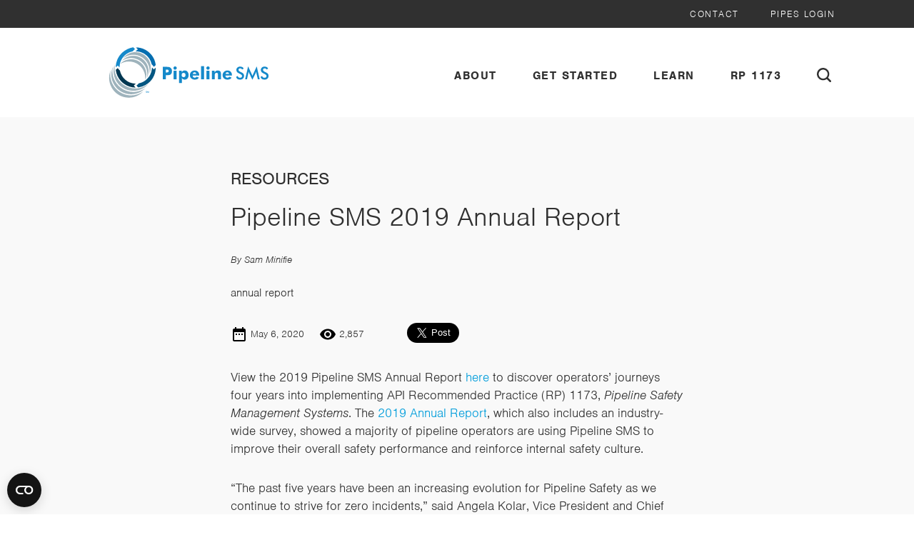

--- FILE ---
content_type: text/html; charset=UTF-8
request_url: https://pipelinesms.org/pipeline-sms-2019-annual-report/
body_size: 10205
content:
<!DOCTYPE html>
<!--[if lt IE 7]>      <html class="no-js lt-ie9 lt-ie8 lt-ie7"> <![endif]-->
<!--[if IE 7]>         <html class="no-js lt-ie9 lt-ie8"> <![endif]-->
<!--[if IE 8]>         <html class="no-js lt-ie9"> <![endif]-->
<!--[if gt IE 8]><!--> <html class="no-js"> <!--<![endif]-->

<head>
    <!-- Google Tag Manager -->
    <script>(function(w,d,s,l,i){w[l]=w[l]||[];w[l].push({'gtm.start':
        new Date().getTime(),event:'gtm.js'});var f=d.getElementsByTagName(s)[0],
        j=d.createElement(s),dl=l!='dataLayer'?'&l='+l:'';j.async=true;j.src=
        'https://www.googletagmanager.com/gtm.js?id='+i+dl;f.parentNode.insertBefore(j,f);
    })(window,document,'script','dataLayer','GTM-W58SF3N');</script>
    <!-- End Google Tag Manager -->

    <meta charset="utf-8" />
    <meta http-equiv="X-UA-Compatible" content="IE=edge,chrome=1" />
    <meta name="viewport" content="width=320, initial-scale=1.0, maximum-scale=1.0, user-scalable=no" />
    <title>  Pipeline SMS 2019 Annual Report</title>
    <meta name='robots' content='max-image-preview:large' />
	<style>img:is([sizes="auto" i], [sizes^="auto," i]) { contain-intrinsic-size: 3000px 1500px }</style>
	<link rel='dns-prefetch' href='//use.typekit.net' />
<link rel="alternate" type="application/rss+xml" title="Pipeline SMS (Safety Management Systems) &raquo; Pipeline SMS 2019 Annual Report Comments Feed" href="https://pipelinesms.org/pipeline-sms-2019-annual-report/feed/" />
<script type="text/javascript">
/* <![CDATA[ */
window._wpemojiSettings = {"baseUrl":"https:\/\/s.w.org\/images\/core\/emoji\/16.0.1\/72x72\/","ext":".png","svgUrl":"https:\/\/s.w.org\/images\/core\/emoji\/16.0.1\/svg\/","svgExt":".svg","source":{"concatemoji":"https:\/\/pipelinesms.org\/wp-includes\/js\/wp-emoji-release.min.js?ver=6.8.3"}};
/*! This file is auto-generated */
!function(s,n){var o,i,e;function c(e){try{var t={supportTests:e,timestamp:(new Date).valueOf()};sessionStorage.setItem(o,JSON.stringify(t))}catch(e){}}function p(e,t,n){e.clearRect(0,0,e.canvas.width,e.canvas.height),e.fillText(t,0,0);var t=new Uint32Array(e.getImageData(0,0,e.canvas.width,e.canvas.height).data),a=(e.clearRect(0,0,e.canvas.width,e.canvas.height),e.fillText(n,0,0),new Uint32Array(e.getImageData(0,0,e.canvas.width,e.canvas.height).data));return t.every(function(e,t){return e===a[t]})}function u(e,t){e.clearRect(0,0,e.canvas.width,e.canvas.height),e.fillText(t,0,0);for(var n=e.getImageData(16,16,1,1),a=0;a<n.data.length;a++)if(0!==n.data[a])return!1;return!0}function f(e,t,n,a){switch(t){case"flag":return n(e,"\ud83c\udff3\ufe0f\u200d\u26a7\ufe0f","\ud83c\udff3\ufe0f\u200b\u26a7\ufe0f")?!1:!n(e,"\ud83c\udde8\ud83c\uddf6","\ud83c\udde8\u200b\ud83c\uddf6")&&!n(e,"\ud83c\udff4\udb40\udc67\udb40\udc62\udb40\udc65\udb40\udc6e\udb40\udc67\udb40\udc7f","\ud83c\udff4\u200b\udb40\udc67\u200b\udb40\udc62\u200b\udb40\udc65\u200b\udb40\udc6e\u200b\udb40\udc67\u200b\udb40\udc7f");case"emoji":return!a(e,"\ud83e\udedf")}return!1}function g(e,t,n,a){var r="undefined"!=typeof WorkerGlobalScope&&self instanceof WorkerGlobalScope?new OffscreenCanvas(300,150):s.createElement("canvas"),o=r.getContext("2d",{willReadFrequently:!0}),i=(o.textBaseline="top",o.font="600 32px Arial",{});return e.forEach(function(e){i[e]=t(o,e,n,a)}),i}function t(e){var t=s.createElement("script");t.src=e,t.defer=!0,s.head.appendChild(t)}"undefined"!=typeof Promise&&(o="wpEmojiSettingsSupports",i=["flag","emoji"],n.supports={everything:!0,everythingExceptFlag:!0},e=new Promise(function(e){s.addEventListener("DOMContentLoaded",e,{once:!0})}),new Promise(function(t){var n=function(){try{var e=JSON.parse(sessionStorage.getItem(o));if("object"==typeof e&&"number"==typeof e.timestamp&&(new Date).valueOf()<e.timestamp+604800&&"object"==typeof e.supportTests)return e.supportTests}catch(e){}return null}();if(!n){if("undefined"!=typeof Worker&&"undefined"!=typeof OffscreenCanvas&&"undefined"!=typeof URL&&URL.createObjectURL&&"undefined"!=typeof Blob)try{var e="postMessage("+g.toString()+"("+[JSON.stringify(i),f.toString(),p.toString(),u.toString()].join(",")+"));",a=new Blob([e],{type:"text/javascript"}),r=new Worker(URL.createObjectURL(a),{name:"wpTestEmojiSupports"});return void(r.onmessage=function(e){c(n=e.data),r.terminate(),t(n)})}catch(e){}c(n=g(i,f,p,u))}t(n)}).then(function(e){for(var t in e)n.supports[t]=e[t],n.supports.everything=n.supports.everything&&n.supports[t],"flag"!==t&&(n.supports.everythingExceptFlag=n.supports.everythingExceptFlag&&n.supports[t]);n.supports.everythingExceptFlag=n.supports.everythingExceptFlag&&!n.supports.flag,n.DOMReady=!1,n.readyCallback=function(){n.DOMReady=!0}}).then(function(){return e}).then(function(){var e;n.supports.everything||(n.readyCallback(),(e=n.source||{}).concatemoji?t(e.concatemoji):e.wpemoji&&e.twemoji&&(t(e.twemoji),t(e.wpemoji)))}))}((window,document),window._wpemojiSettings);
/* ]]> */
</script>
<link rel='stylesheet' id='dashicons-css' href='https://pipelinesms.org/wp-includes/css/dashicons.min.css?ver=6.8.3' type='text/css' media='all' />
<link rel='stylesheet' id='post-views-counter-frontend-css' href='https://pipelinesms.org/wp-content/plugins/post-views-counter/css/frontend.css?ver=1.7.3' type='text/css' media='all' />
<style id='wp-emoji-styles-inline-css' type='text/css'>

	img.wp-smiley, img.emoji {
		display: inline !important;
		border: none !important;
		box-shadow: none !important;
		height: 1em !important;
		width: 1em !important;
		margin: 0 0.07em !important;
		vertical-align: -0.1em !important;
		background: none !important;
		padding: 0 !important;
	}
</style>
<link rel='stylesheet' id='wp-block-library-css' href='https://pipelinesms.org/wp-includes/css/dist/block-library/style.min.css?ver=6.8.3' type='text/css' media='all' />
<style id='classic-theme-styles-inline-css' type='text/css'>
/*! This file is auto-generated */
.wp-block-button__link{color:#fff;background-color:#32373c;border-radius:9999px;box-shadow:none;text-decoration:none;padding:calc(.667em + 2px) calc(1.333em + 2px);font-size:1.125em}.wp-block-file__button{background:#32373c;color:#fff;text-decoration:none}
</style>
<style id='global-styles-inline-css' type='text/css'>
:root{--wp--preset--aspect-ratio--square: 1;--wp--preset--aspect-ratio--4-3: 4/3;--wp--preset--aspect-ratio--3-4: 3/4;--wp--preset--aspect-ratio--3-2: 3/2;--wp--preset--aspect-ratio--2-3: 2/3;--wp--preset--aspect-ratio--16-9: 16/9;--wp--preset--aspect-ratio--9-16: 9/16;--wp--preset--color--black: #000000;--wp--preset--color--cyan-bluish-gray: #abb8c3;--wp--preset--color--white: #ffffff;--wp--preset--color--pale-pink: #f78da7;--wp--preset--color--vivid-red: #cf2e2e;--wp--preset--color--luminous-vivid-orange: #ff6900;--wp--preset--color--luminous-vivid-amber: #fcb900;--wp--preset--color--light-green-cyan: #7bdcb5;--wp--preset--color--vivid-green-cyan: #00d084;--wp--preset--color--pale-cyan-blue: #8ed1fc;--wp--preset--color--vivid-cyan-blue: #0693e3;--wp--preset--color--vivid-purple: #9b51e0;--wp--preset--gradient--vivid-cyan-blue-to-vivid-purple: linear-gradient(135deg,rgba(6,147,227,1) 0%,rgb(155,81,224) 100%);--wp--preset--gradient--light-green-cyan-to-vivid-green-cyan: linear-gradient(135deg,rgb(122,220,180) 0%,rgb(0,208,130) 100%);--wp--preset--gradient--luminous-vivid-amber-to-luminous-vivid-orange: linear-gradient(135deg,rgba(252,185,0,1) 0%,rgba(255,105,0,1) 100%);--wp--preset--gradient--luminous-vivid-orange-to-vivid-red: linear-gradient(135deg,rgba(255,105,0,1) 0%,rgb(207,46,46) 100%);--wp--preset--gradient--very-light-gray-to-cyan-bluish-gray: linear-gradient(135deg,rgb(238,238,238) 0%,rgb(169,184,195) 100%);--wp--preset--gradient--cool-to-warm-spectrum: linear-gradient(135deg,rgb(74,234,220) 0%,rgb(151,120,209) 20%,rgb(207,42,186) 40%,rgb(238,44,130) 60%,rgb(251,105,98) 80%,rgb(254,248,76) 100%);--wp--preset--gradient--blush-light-purple: linear-gradient(135deg,rgb(255,206,236) 0%,rgb(152,150,240) 100%);--wp--preset--gradient--blush-bordeaux: linear-gradient(135deg,rgb(254,205,165) 0%,rgb(254,45,45) 50%,rgb(107,0,62) 100%);--wp--preset--gradient--luminous-dusk: linear-gradient(135deg,rgb(255,203,112) 0%,rgb(199,81,192) 50%,rgb(65,88,208) 100%);--wp--preset--gradient--pale-ocean: linear-gradient(135deg,rgb(255,245,203) 0%,rgb(182,227,212) 50%,rgb(51,167,181) 100%);--wp--preset--gradient--electric-grass: linear-gradient(135deg,rgb(202,248,128) 0%,rgb(113,206,126) 100%);--wp--preset--gradient--midnight: linear-gradient(135deg,rgb(2,3,129) 0%,rgb(40,116,252) 100%);--wp--preset--font-size--small: 13px;--wp--preset--font-size--medium: 20px;--wp--preset--font-size--large: 36px;--wp--preset--font-size--x-large: 42px;--wp--preset--spacing--20: 0.44rem;--wp--preset--spacing--30: 0.67rem;--wp--preset--spacing--40: 1rem;--wp--preset--spacing--50: 1.5rem;--wp--preset--spacing--60: 2.25rem;--wp--preset--spacing--70: 3.38rem;--wp--preset--spacing--80: 5.06rem;--wp--preset--shadow--natural: 6px 6px 9px rgba(0, 0, 0, 0.2);--wp--preset--shadow--deep: 12px 12px 50px rgba(0, 0, 0, 0.4);--wp--preset--shadow--sharp: 6px 6px 0px rgba(0, 0, 0, 0.2);--wp--preset--shadow--outlined: 6px 6px 0px -3px rgba(255, 255, 255, 1), 6px 6px rgba(0, 0, 0, 1);--wp--preset--shadow--crisp: 6px 6px 0px rgba(0, 0, 0, 1);}:where(.is-layout-flex){gap: 0.5em;}:where(.is-layout-grid){gap: 0.5em;}body .is-layout-flex{display: flex;}.is-layout-flex{flex-wrap: wrap;align-items: center;}.is-layout-flex > :is(*, div){margin: 0;}body .is-layout-grid{display: grid;}.is-layout-grid > :is(*, div){margin: 0;}:where(.wp-block-columns.is-layout-flex){gap: 2em;}:where(.wp-block-columns.is-layout-grid){gap: 2em;}:where(.wp-block-post-template.is-layout-flex){gap: 1.25em;}:where(.wp-block-post-template.is-layout-grid){gap: 1.25em;}.has-black-color{color: var(--wp--preset--color--black) !important;}.has-cyan-bluish-gray-color{color: var(--wp--preset--color--cyan-bluish-gray) !important;}.has-white-color{color: var(--wp--preset--color--white) !important;}.has-pale-pink-color{color: var(--wp--preset--color--pale-pink) !important;}.has-vivid-red-color{color: var(--wp--preset--color--vivid-red) !important;}.has-luminous-vivid-orange-color{color: var(--wp--preset--color--luminous-vivid-orange) !important;}.has-luminous-vivid-amber-color{color: var(--wp--preset--color--luminous-vivid-amber) !important;}.has-light-green-cyan-color{color: var(--wp--preset--color--light-green-cyan) !important;}.has-vivid-green-cyan-color{color: var(--wp--preset--color--vivid-green-cyan) !important;}.has-pale-cyan-blue-color{color: var(--wp--preset--color--pale-cyan-blue) !important;}.has-vivid-cyan-blue-color{color: var(--wp--preset--color--vivid-cyan-blue) !important;}.has-vivid-purple-color{color: var(--wp--preset--color--vivid-purple) !important;}.has-black-background-color{background-color: var(--wp--preset--color--black) !important;}.has-cyan-bluish-gray-background-color{background-color: var(--wp--preset--color--cyan-bluish-gray) !important;}.has-white-background-color{background-color: var(--wp--preset--color--white) !important;}.has-pale-pink-background-color{background-color: var(--wp--preset--color--pale-pink) !important;}.has-vivid-red-background-color{background-color: var(--wp--preset--color--vivid-red) !important;}.has-luminous-vivid-orange-background-color{background-color: var(--wp--preset--color--luminous-vivid-orange) !important;}.has-luminous-vivid-amber-background-color{background-color: var(--wp--preset--color--luminous-vivid-amber) !important;}.has-light-green-cyan-background-color{background-color: var(--wp--preset--color--light-green-cyan) !important;}.has-vivid-green-cyan-background-color{background-color: var(--wp--preset--color--vivid-green-cyan) !important;}.has-pale-cyan-blue-background-color{background-color: var(--wp--preset--color--pale-cyan-blue) !important;}.has-vivid-cyan-blue-background-color{background-color: var(--wp--preset--color--vivid-cyan-blue) !important;}.has-vivid-purple-background-color{background-color: var(--wp--preset--color--vivid-purple) !important;}.has-black-border-color{border-color: var(--wp--preset--color--black) !important;}.has-cyan-bluish-gray-border-color{border-color: var(--wp--preset--color--cyan-bluish-gray) !important;}.has-white-border-color{border-color: var(--wp--preset--color--white) !important;}.has-pale-pink-border-color{border-color: var(--wp--preset--color--pale-pink) !important;}.has-vivid-red-border-color{border-color: var(--wp--preset--color--vivid-red) !important;}.has-luminous-vivid-orange-border-color{border-color: var(--wp--preset--color--luminous-vivid-orange) !important;}.has-luminous-vivid-amber-border-color{border-color: var(--wp--preset--color--luminous-vivid-amber) !important;}.has-light-green-cyan-border-color{border-color: var(--wp--preset--color--light-green-cyan) !important;}.has-vivid-green-cyan-border-color{border-color: var(--wp--preset--color--vivid-green-cyan) !important;}.has-pale-cyan-blue-border-color{border-color: var(--wp--preset--color--pale-cyan-blue) !important;}.has-vivid-cyan-blue-border-color{border-color: var(--wp--preset--color--vivid-cyan-blue) !important;}.has-vivid-purple-border-color{border-color: var(--wp--preset--color--vivid-purple) !important;}.has-vivid-cyan-blue-to-vivid-purple-gradient-background{background: var(--wp--preset--gradient--vivid-cyan-blue-to-vivid-purple) !important;}.has-light-green-cyan-to-vivid-green-cyan-gradient-background{background: var(--wp--preset--gradient--light-green-cyan-to-vivid-green-cyan) !important;}.has-luminous-vivid-amber-to-luminous-vivid-orange-gradient-background{background: var(--wp--preset--gradient--luminous-vivid-amber-to-luminous-vivid-orange) !important;}.has-luminous-vivid-orange-to-vivid-red-gradient-background{background: var(--wp--preset--gradient--luminous-vivid-orange-to-vivid-red) !important;}.has-very-light-gray-to-cyan-bluish-gray-gradient-background{background: var(--wp--preset--gradient--very-light-gray-to-cyan-bluish-gray) !important;}.has-cool-to-warm-spectrum-gradient-background{background: var(--wp--preset--gradient--cool-to-warm-spectrum) !important;}.has-blush-light-purple-gradient-background{background: var(--wp--preset--gradient--blush-light-purple) !important;}.has-blush-bordeaux-gradient-background{background: var(--wp--preset--gradient--blush-bordeaux) !important;}.has-luminous-dusk-gradient-background{background: var(--wp--preset--gradient--luminous-dusk) !important;}.has-pale-ocean-gradient-background{background: var(--wp--preset--gradient--pale-ocean) !important;}.has-electric-grass-gradient-background{background: var(--wp--preset--gradient--electric-grass) !important;}.has-midnight-gradient-background{background: var(--wp--preset--gradient--midnight) !important;}.has-small-font-size{font-size: var(--wp--preset--font-size--small) !important;}.has-medium-font-size{font-size: var(--wp--preset--font-size--medium) !important;}.has-large-font-size{font-size: var(--wp--preset--font-size--large) !important;}.has-x-large-font-size{font-size: var(--wp--preset--font-size--x-large) !important;}
:where(.wp-block-post-template.is-layout-flex){gap: 1.25em;}:where(.wp-block-post-template.is-layout-grid){gap: 1.25em;}
:where(.wp-block-columns.is-layout-flex){gap: 2em;}:where(.wp-block-columns.is-layout-grid){gap: 2em;}
:root :where(.wp-block-pullquote){font-size: 1.5em;line-height: 1.6;}
</style>
<link rel='stylesheet' id='style-css' href='https://pipelinesms.org/wp-content/themes/pipelinesms/style.css?ver=6.8.3' type='text/css' media='all' />
<link rel='stylesheet' id='typekit-css' href='https://use.typekit.net/who5aue.css?ver=6.8.3' type='text/css' media='all' />
<link rel='stylesheet' id='bootstrap-grid-css' href='https://pipelinesms.org/wp-content/themes/pipelinesms/stylesheets/vendor/bootstrap-grid.min.css?ver=6.8.3' type='text/css' media='all' />
<link rel='stylesheet' id='jquery-ui-css' href='https://pipelinesms.org/wp-content/themes/pipelinesms/stylesheets/vendor/jquery-ui.css?ver=6.8.3' type='text/css' media='all' />
<link rel='stylesheet' id='main-css' href='https://pipelinesms.org/wp-content/themes/pipelinesms/stylesheets/main.css?ver=6.8.3' type='text/css' media='all' />
<script type="text/javascript" src="https://pipelinesms.org/wp-content/themes/pipelinesms/js/vendor/jquery-3.3.1.min.js" id="jquery-js"></script>
<script type="text/javascript" src="https://pipelinesms.org/wp-content/themes/pipelinesms/js/vendor/jquery-ui.min.js" id="jquery-ui-js"></script>
<link rel="https://api.w.org/" href="https://pipelinesms.org/wp-json/" /><link rel="alternate" title="JSON" type="application/json" href="https://pipelinesms.org/wp-json/wp/v2/posts/943" /><link rel="EditURI" type="application/rsd+xml" title="RSD" href="https://pipelinesms.org/xmlrpc.php?rsd" />
<link rel="canonical" href="https://pipelinesms.org/pipeline-sms-2019-annual-report/" />
<link rel='shortlink' href='https://pipelinesms.org/?p=943' />
<link rel="alternate" title="oEmbed (JSON)" type="application/json+oembed" href="https://pipelinesms.org/wp-json/oembed/1.0/embed?url=https%3A%2F%2Fpipelinesms.org%2Fpipeline-sms-2019-annual-report%2F" />
<link rel="alternate" title="oEmbed (XML)" type="text/xml+oembed" href="https://pipelinesms.org/wp-json/oembed/1.0/embed?url=https%3A%2F%2Fpipelinesms.org%2Fpipeline-sms-2019-annual-report%2F&#038;format=xml" />
<link rel="icon" href="https://pipelinesms.org/wp-content/uploads/2018/04/ms-icon-310x310-100x100.png" sizes="32x32" />
<link rel="icon" href="https://pipelinesms.org/wp-content/uploads/2018/04/ms-icon-310x310-240x240.png" sizes="192x192" />
<link rel="apple-touch-icon" href="https://pipelinesms.org/wp-content/uploads/2018/04/ms-icon-310x310-240x240.png" />
<meta name="msapplication-TileImage" content="https://pipelinesms.org/wp-content/uploads/2018/04/ms-icon-310x310-300x300.png" />
    <style>
        header .head .head-menu .menu>div>ul>li>ul>li>ul>li>a { font-weight: bold; }
        @media (max-width: 991px) { header .head .mobile-menu>div>ul>li>ul>li>a { font-weight: bold; }}
    </style>
</head>

<body class="wp-singular post-template-default single single-post postid-943 single-format-standard wp-theme-pipelinesms">
    <!-- Google Tag Manager (noscript) -->
    <noscript><iframe src="https://www.googletagmanager.com/ns.html?id=GTM-W58SF3N" height="0" width="0" style="display:none;visibility:hidden"></iframe></noscript>
    <!-- End Google Tag Manager (noscript) -->

    <header>
        <div class="top-bar">
            <div class="container">
                <div class="row">
                    <div class="col-xl-12">
                        <div class="top-menu">
                            <div class="menu-top-menu-container"><ul id="menu-top-menu" class="menu"><li id="menu-item-15" class="menu-item menu-item-type-post_type menu-item-object-page menu-item-15"><a href="https://pipelinesms.org/contact/">Contact</a></li>
<li id="menu-item-16" class="menu-item menu-item-type-custom menu-item-object-custom menu-item-16"><a href="https://energyapi.okta.com/login/login.htm">Pipes login</a></li>
</ul></div>                        </div>
                    </div>
                </div>
            </div>
        </div>

        <div class="head">
            <div class="container">
                <div class="row">
                    <div class="col-xl-12">
                        <a href="https://pipelinesms.org/" class="logo"></a>

                        <div class="head-menu">
                            <div class="menu hide-mobile">
                                <div class="menu-main-menu-container"><ul id="menu-main-menu" class="menu"><li id="menu-item-18" class="menu-item menu-item-type-post_type menu-item-object-page menu-item-18"><a href="https://pipelinesms.org/about/">About</a></li>
<li id="menu-item-19" class="menu-item menu-item-type-post_type menu-item-object-page menu-item-has-children menu-item-19"><a href="https://pipelinesms.org/get-started/">Get started</a>
<ul class="sub-menu">
	<li id="menu-item-94" class="menu-item menu-item-type-custom menu-item-object-custom menu-item-has-children menu-item-94"><a>YOUR MAP TO PIPELINE SAFETY</a>
	<ul class="sub-menu">
		<li id="menu-item-424" class="menu-item menu-item-type-post_type menu-item-object-post menu-item-424"><a href="https://pipelinesms.org/pipeline-sms-maturity-model/">The Pipeline SMS Process &#8211; Maturity Model</a></li>
	</ul>
</li>
	<li id="menu-item-96" class="menu-item menu-item-type-custom menu-item-object-custom menu-item-has-children menu-item-96"><a>LAUNCH</a>
	<ul class="sub-menu">
		<li id="menu-item-425" class="menu-item menu-item-type-post_type menu-item-object-page menu-item-425"><a href="https://pipelinesms.org/about/membership/">Begin the Journey</a></li>
	</ul>
</li>
	<li id="menu-item-225" class="menu-item menu-item-type-post_type menu-item-object-page menu-item-has-children menu-item-225"><a href="https://pipelinesms.org/get-started/plan/">PLAN</a>
	<ul class="sub-menu">
		<li id="menu-item-99" class="menu-item menu-item-type-custom menu-item-object-custom menu-item-99"><a href="http://pipelinesms.org/wp-content/uploads/2019/12/API-RP-1173-Planning-Tool.xlsx">Pipeline SMS Planning Tools</a></li>
		<li id="menu-item-100" class="menu-item menu-item-type-custom menu-item-object-custom menu-item-100"><a href="http://pipelinesms.org/wp-content/uploads/2019/12/API-RP-1173-PSMS-Planning-Tool-Instructions-v.1.2.pdf">Pipeline SMS Planning Tool Instructions</a></li>
	</ul>
</li>
	<li id="menu-item-224" class="menu-item menu-item-type-post_type menu-item-object-page menu-item-has-children menu-item-224"><a href="https://pipelinesms.org/get-started/do/">DO</a>
	<ul class="sub-menu">
		<li id="menu-item-102" class="menu-item menu-item-type-custom menu-item-object-custom menu-item-102"><a href="/wp-content/uploads/2023/01/API-RP-1173-Implementation-Tool-1.xlsx">Pipeline SMS Implementation Tool</a></li>
		<li id="menu-item-103" class="menu-item menu-item-type-custom menu-item-object-custom menu-item-103"><a href="/wp-content/uploads/2018/04/API-RP-1173-Implementation-Tool-User-Guidance.pdf">Pipeline SMS Implementation Tool User Guidance</a></li>
	</ul>
</li>
	<li id="menu-item-223" class="menu-item menu-item-type-post_type menu-item-object-page menu-item-has-children menu-item-223"><a href="https://pipelinesms.org/get-started/check/">CHECK</a>
	<ul class="sub-menu">
		<li id="menu-item-105" class="menu-item menu-item-type-custom menu-item-object-custom menu-item-105"><a href="https://pipelinesms.org/get-started/check/">Pipeline SMS Evaluation Tool</a></li>
	</ul>
</li>
	<li id="menu-item-919" class="menu-item menu-item-type-post_type menu-item-object-page menu-item-has-children menu-item-919"><a href="https://pipelinesms.org/get-started/act/">ACT</a>
	<ul class="sub-menu">
		<li id="menu-item-924" class="menu-item menu-item-type-post_type menu-item-object-page menu-item-924"><a href="https://pipelinesms.org/get-started/act/assessment-request/">Request Assessment</a></li>
	</ul>
</li>
	<li id="menu-item-434" class="menu-item menu-item-type-post_type menu-item-object-page menu-item-has-children menu-item-434"><a href="https://pipelinesms.org/get-started/more-pipeline-safety-resources/">MORE SYSTEMS &#038; BEST PRACTICES</a>
	<ul class="sub-menu">
		<li id="menu-item-400" class="menu-item menu-item-type-post_type menu-item-object-post menu-item-400"><a href="https://pipelinesms.org/api-standards-process/">API Standards Process</a></li>
		<li id="menu-item-399" class="menu-item menu-item-type-post_type menu-item-object-page menu-item-399"><a href="https://pipelinesms.org/get-started/more-pipeline-safety-resources/integrity-management-program/">Integrity Management Program</a></li>
		<li id="menu-item-397" class="menu-item menu-item-type-post_type menu-item-object-page menu-item-397"><a href="https://pipelinesms.org/get-started/more-pipeline-safety-resources/emergency-response-management-system/">Emergency Response Management System</a></li>
		<li id="menu-item-396" class="menu-item menu-item-type-post_type menu-item-object-page menu-item-396"><a href="https://pipelinesms.org/get-started/more-pipeline-safety-resources/construction-quality-management-system/">Construction Quality Management System</a></li>
		<li id="menu-item-398" class="menu-item menu-item-type-post_type menu-item-object-page menu-item-398"><a href="https://pipelinesms.org/get-started/more-pipeline-safety-resources/leak-detection-management-system/">Leak Detection Program</a></li>
	</ul>
</li>
</ul>
</li>
<li id="menu-item-20" class="menu-item menu-item-type-post_type menu-item-object-page menu-item-has-children menu-item-20"><a href="https://pipelinesms.org/learn/">LEARN</a>
<ul class="sub-menu">
	<li id="menu-item-435" class="menu-item menu-item-type-taxonomy menu-item-object-category current-post-ancestor current-menu-parent current-post-parent menu-item-has-children menu-item-435"><a href="https://pipelinesms.org/category/resources/">RESOURCES</a>
	<ul class="sub-menu">
		<li id="menu-item-1062" class="menu-item menu-item-type-post_type menu-item-object-post menu-item-1062"><a href="https://pipelinesms.org/contractor-guidance/">Contractor Guidance</a></li>
		<li id="menu-item-1061" class="menu-item menu-item-type-post_type menu-item-object-post menu-item-1061"><a href="https://pipelinesms.org/esg-alignment/">ESG Alignment</a></li>
		<li id="menu-item-540" class="menu-item menu-item-type-post_type menu-item-object-post menu-item-540"><a href="https://pipelinesms.org/fact-sheet-rp-1173-pipeline-safety-management-systems/">RP 1173 Pipeline SMS Fact Sheet</a></li>
		<li id="menu-item-541" class="menu-item menu-item-type-post_type menu-item-object-post menu-item-541"><a href="https://pipelinesms.org/pipeline-sms-maturity-model/">Pipeline SMS Maturity Model</a></li>
		<li id="menu-item-726" class="menu-item menu-item-type-post_type menu-item-object-post menu-item-726"><a href="https://pipelinesms.org/access-rp-1173/">Access RP 1173</a></li>
		<li id="menu-item-940" class="menu-item menu-item-type-post_type menu-item-object-post menu-item-940"><a href="https://pipelinesms.org/annual-reports/">Annual Reports</a></li>
		<li id="menu-item-542" class="menu-item menu-item-type-post_type menu-item-object-post menu-item-542"><a href="https://pipelinesms.org/api-standards-process/">API Standards Process</a></li>
		<li id="menu-item-888" class="menu-item menu-item-type-post_type menu-item-object-post menu-item-888"><a href="https://pipelinesms.org/rp-fact-sheets/">RP Fact Sheets</a></li>
		<li id="menu-item-1119" class="menu-item menu-item-type-post_type menu-item-object-post menu-item-1119"><a href="https://pipelinesms.org/notable-practices/">Notable Practices</a></li>
	</ul>
</li>
	<li id="menu-item-436" class="menu-item menu-item-type-taxonomy menu-item-object-category menu-item-has-children menu-item-436"><a href="https://pipelinesms.org/category/insights/">INSIGHTS</a>
	<ul class="sub-menu">
		<li id="menu-item-543" class="menu-item menu-item-type-post_type menu-item-object-post menu-item-543"><a href="https://pipelinesms.org/case-study-vectrens-safety-journey-from-concept-to-reality/">Case Study: Vectren’s Safety Journey from Concept to Reality</a></li>
	</ul>
</li>
	<li id="menu-item-438" class="menu-item menu-item-type-taxonomy menu-item-object-category menu-item-has-children menu-item-438"><a href="https://pipelinesms.org/category/news/">NEWS &#038; PRESS</a>
	<ul class="sub-menu">
		<li id="menu-item-1073" class="menu-item menu-item-type-post_type menu-item-object-post menu-item-1073"><a href="https://pipelinesms.org/publication-announcement-for-contractor-assessment-tool/">Publication Announcement for Contractor Assessment Tool</a></li>
		<li id="menu-item-1063" class="menu-item menu-item-type-post_type menu-item-object-post menu-item-1063"><a href="https://pipelinesms.org/publication-announcement-for-psms-contractor-guide/">Publication Announcement for PSMS Contractor Guide</a></li>
	</ul>
</li>
</ul>
</li>
<li id="menu-item-798" class="menu-item menu-item-type-post_type menu-item-object-page menu-item-798"><a href="https://pipelinesms.org/rp-1173/">RP 1173</a></li>
</ul></div>                            </div>

                            <div class="search" id="top-search">
                                <a href="#" class="open-search icon"></a>

                                <form action="https://pipelinesms.org/" method="get" id="header_search">
                                    <div class="input-form">
                                        <div class="input-form-inner">
                                            <div class="input">
                                                <input id="header_search_input" class="text" type="text" placeholder="What are you looking for?" name="s" value="" />
                                            </div>

                                            <div class="input">
                                                <input class="submit" type="submit" value="" />
                                            </div>
                                        </div>
                                    </div>
                                </form>
                            </div>

                            <div class="mobile-menu-holder">
                                <a href="#" class="hamburger">
                                    <span class="line l1"></span>
                                    <span class="line l2"></span>
                                    <span class="line l3"></span>
                                </a>

                                <div class="mobile-menu hide-desktop">
                                    <a href="#" class="close-icon"></a>
                                    <div class="menu-main-menu-container"><ul id="menu-main-menu-1" class="menu"><li class="menu-item menu-item-type-post_type menu-item-object-page menu-item-18"><a href="https://pipelinesms.org/about/">About</a></li>
<li class="menu-item menu-item-type-post_type menu-item-object-page menu-item-has-children menu-item-19"><a href="https://pipelinesms.org/get-started/">Get started</a>
<ul class="sub-menu">
	<li class="menu-item menu-item-type-custom menu-item-object-custom menu-item-has-children menu-item-94"><a>YOUR MAP TO PIPELINE SAFETY</a>
	<ul class="sub-menu">
		<li class="menu-item menu-item-type-post_type menu-item-object-post menu-item-424"><a href="https://pipelinesms.org/pipeline-sms-maturity-model/">The Pipeline SMS Process &#8211; Maturity Model</a></li>
	</ul>
</li>
	<li class="menu-item menu-item-type-custom menu-item-object-custom menu-item-has-children menu-item-96"><a>LAUNCH</a>
	<ul class="sub-menu">
		<li class="menu-item menu-item-type-post_type menu-item-object-page menu-item-425"><a href="https://pipelinesms.org/about/membership/">Begin the Journey</a></li>
	</ul>
</li>
	<li class="menu-item menu-item-type-post_type menu-item-object-page menu-item-has-children menu-item-225"><a href="https://pipelinesms.org/get-started/plan/">PLAN</a>
	<ul class="sub-menu">
		<li class="menu-item menu-item-type-custom menu-item-object-custom menu-item-99"><a href="http://pipelinesms.org/wp-content/uploads/2019/12/API-RP-1173-Planning-Tool.xlsx">Pipeline SMS Planning Tools</a></li>
		<li class="menu-item menu-item-type-custom menu-item-object-custom menu-item-100"><a href="http://pipelinesms.org/wp-content/uploads/2019/12/API-RP-1173-PSMS-Planning-Tool-Instructions-v.1.2.pdf">Pipeline SMS Planning Tool Instructions</a></li>
	</ul>
</li>
	<li class="menu-item menu-item-type-post_type menu-item-object-page menu-item-has-children menu-item-224"><a href="https://pipelinesms.org/get-started/do/">DO</a>
	<ul class="sub-menu">
		<li class="menu-item menu-item-type-custom menu-item-object-custom menu-item-102"><a href="/wp-content/uploads/2023/01/API-RP-1173-Implementation-Tool-1.xlsx">Pipeline SMS Implementation Tool</a></li>
		<li class="menu-item menu-item-type-custom menu-item-object-custom menu-item-103"><a href="/wp-content/uploads/2018/04/API-RP-1173-Implementation-Tool-User-Guidance.pdf">Pipeline SMS Implementation Tool User Guidance</a></li>
	</ul>
</li>
	<li class="menu-item menu-item-type-post_type menu-item-object-page menu-item-has-children menu-item-223"><a href="https://pipelinesms.org/get-started/check/">CHECK</a>
	<ul class="sub-menu">
		<li class="menu-item menu-item-type-custom menu-item-object-custom menu-item-105"><a href="https://pipelinesms.org/get-started/check/">Pipeline SMS Evaluation Tool</a></li>
	</ul>
</li>
	<li class="menu-item menu-item-type-post_type menu-item-object-page menu-item-has-children menu-item-919"><a href="https://pipelinesms.org/get-started/act/">ACT</a>
	<ul class="sub-menu">
		<li class="menu-item menu-item-type-post_type menu-item-object-page menu-item-924"><a href="https://pipelinesms.org/get-started/act/assessment-request/">Request Assessment</a></li>
	</ul>
</li>
	<li class="menu-item menu-item-type-post_type menu-item-object-page menu-item-has-children menu-item-434"><a href="https://pipelinesms.org/get-started/more-pipeline-safety-resources/">MORE SYSTEMS &#038; BEST PRACTICES</a>
	<ul class="sub-menu">
		<li class="menu-item menu-item-type-post_type menu-item-object-post menu-item-400"><a href="https://pipelinesms.org/api-standards-process/">API Standards Process</a></li>
		<li class="menu-item menu-item-type-post_type menu-item-object-page menu-item-399"><a href="https://pipelinesms.org/get-started/more-pipeline-safety-resources/integrity-management-program/">Integrity Management Program</a></li>
		<li class="menu-item menu-item-type-post_type menu-item-object-page menu-item-397"><a href="https://pipelinesms.org/get-started/more-pipeline-safety-resources/emergency-response-management-system/">Emergency Response Management System</a></li>
		<li class="menu-item menu-item-type-post_type menu-item-object-page menu-item-396"><a href="https://pipelinesms.org/get-started/more-pipeline-safety-resources/construction-quality-management-system/">Construction Quality Management System</a></li>
		<li class="menu-item menu-item-type-post_type menu-item-object-page menu-item-398"><a href="https://pipelinesms.org/get-started/more-pipeline-safety-resources/leak-detection-management-system/">Leak Detection Program</a></li>
	</ul>
</li>
</ul>
</li>
<li class="menu-item menu-item-type-post_type menu-item-object-page menu-item-has-children menu-item-20"><a href="https://pipelinesms.org/learn/">LEARN</a>
<ul class="sub-menu">
	<li class="menu-item menu-item-type-taxonomy menu-item-object-category current-post-ancestor current-menu-parent current-post-parent menu-item-has-children menu-item-435"><a href="https://pipelinesms.org/category/resources/">RESOURCES</a>
	<ul class="sub-menu">
		<li class="menu-item menu-item-type-post_type menu-item-object-post menu-item-1062"><a href="https://pipelinesms.org/contractor-guidance/">Contractor Guidance</a></li>
		<li class="menu-item menu-item-type-post_type menu-item-object-post menu-item-1061"><a href="https://pipelinesms.org/esg-alignment/">ESG Alignment</a></li>
		<li class="menu-item menu-item-type-post_type menu-item-object-post menu-item-540"><a href="https://pipelinesms.org/fact-sheet-rp-1173-pipeline-safety-management-systems/">RP 1173 Pipeline SMS Fact Sheet</a></li>
		<li class="menu-item menu-item-type-post_type menu-item-object-post menu-item-541"><a href="https://pipelinesms.org/pipeline-sms-maturity-model/">Pipeline SMS Maturity Model</a></li>
		<li class="menu-item menu-item-type-post_type menu-item-object-post menu-item-726"><a href="https://pipelinesms.org/access-rp-1173/">Access RP 1173</a></li>
		<li class="menu-item menu-item-type-post_type menu-item-object-post menu-item-940"><a href="https://pipelinesms.org/annual-reports/">Annual Reports</a></li>
		<li class="menu-item menu-item-type-post_type menu-item-object-post menu-item-542"><a href="https://pipelinesms.org/api-standards-process/">API Standards Process</a></li>
		<li class="menu-item menu-item-type-post_type menu-item-object-post menu-item-888"><a href="https://pipelinesms.org/rp-fact-sheets/">RP Fact Sheets</a></li>
		<li class="menu-item menu-item-type-post_type menu-item-object-post menu-item-1119"><a href="https://pipelinesms.org/notable-practices/">Notable Practices</a></li>
	</ul>
</li>
	<li class="menu-item menu-item-type-taxonomy menu-item-object-category menu-item-has-children menu-item-436"><a href="https://pipelinesms.org/category/insights/">INSIGHTS</a>
	<ul class="sub-menu">
		<li class="menu-item menu-item-type-post_type menu-item-object-post menu-item-543"><a href="https://pipelinesms.org/case-study-vectrens-safety-journey-from-concept-to-reality/">Case Study: Vectren’s Safety Journey from Concept to Reality</a></li>
	</ul>
</li>
	<li class="menu-item menu-item-type-taxonomy menu-item-object-category menu-item-has-children menu-item-438"><a href="https://pipelinesms.org/category/news/">NEWS &#038; PRESS</a>
	<ul class="sub-menu">
		<li class="menu-item menu-item-type-post_type menu-item-object-post menu-item-1073"><a href="https://pipelinesms.org/publication-announcement-for-contractor-assessment-tool/">Publication Announcement for Contractor Assessment Tool</a></li>
		<li class="menu-item menu-item-type-post_type menu-item-object-post menu-item-1063"><a href="https://pipelinesms.org/publication-announcement-for-psms-contractor-guide/">Publication Announcement for PSMS Contractor Guide</a></li>
	</ul>
</li>
</ul>
</li>
<li class="menu-item menu-item-type-post_type menu-item-object-page menu-item-798"><a href="https://pipelinesms.org/rp-1173/">RP 1173</a></li>
</ul></div>                                    <div class="clear"></div>
                                </div>
                            </div>

                            <div class="clear"></div>
                        </div>
                    </div>
                </div>
            </div>

            <div id="mobile-search" class="mobile-search hide-desktop">
                <form action="https://pipelinesms.org/" method="get" id="header_search_mobile">
                    <div class="input-form">
                        <div class="input-form-inner">
                            <div class="input">
                                <input id="header_search_mobile_input" class="text" type="text" placeholder="What are you looking for?" name="s" value="" />
                            </div>

                            <div class="input">
                                <input class="submit" type="submit" value="" />
                            </div>
                        </div>
                    </div>
                </form>
            </div>
        </div>
    </header>
<div id="fb-root"></div>
<script>(function(d, s, id) {
    var js, fjs = d.getElementsByTagName(s)[0];
    if (d.getElementById(id)) return;
    js = d.createElement(s); js.id = id;
    js.src = 'https://connect.facebook.net/en_US/sdk.js#xfbml=1&version=v2.12';
    fjs.parentNode.insertBefore(js, fjs);
}(document, 'script', 'facebook-jssdk'));</script>

<section class="article">
    <div class="container">
                            <div class="row justify-content-md-center">
                <div class="col-xl-7">
                    <div class="article-categories">
                                                    <a href="https://pipelinesms.org/category/resources/">Resources</a>

                                                                        </div>
                    <div class="clear"></div>
                </div>
            </div>
        
        <div class="row top-info justify-content-md-center">
            <div class="col-xl-7">
                <h2 class="title">
                    Pipeline SMS 2019 Annual Report                </h2>
                <div class="clear"></div>

                <div class="author">
                    By Sam Minifie                </div>
                <div class="clear"></div>

                                                    <div class="article-tags">
                                                    <a href="https://pipelinesms.org/tag/annual-report/">annual report</a>

                                                                        </div>
                    <div class="clear"></div>
                
                <div class="info-share">
                    <div class="date">
                        <div class="icon"></div>
                        <div class="text">May 6, 2020</div>
                    </div>

                    <div class="views">
                        <div class="icon"></div>
                        <div class="text"><div class="post-views content-post post-943 entry-meta load-static">
				<span class="post-views-count">2,857</span>
			</div></div>
                    </div>

                    <div class="share">
                        <div class="share-item fb">
                            <div class="fb-share-button" data-href="https://pipelinesms.org/pipeline-sms-2019-annual-report/" data-layout="button" data-size="large" data-mobile-iframe="true">
                                <a target="_blank" href="https://www.facebook.com/sharer/sharer.php?u=https%3A%2F%2Fpipelinesms.org%2Fpipeline-sms-2019-annual-report%2F&amp;src=sdkpreparse" class="fb-xfbml-parse-ignore"></a>
                            </div>
                        </div>

                        <div class="share-item tw">
                            <a href="https://twitter.com/share?ref_src=twsrc%5Etfw" class="twitter-share-button" data-size="large" data-show-count="false"></a>
                            <script async src="https://platform.twitter.com/widgets.js" charset="utf-8"></script>
                        </div>

                        <div class="clear"></div>
                    </div>
                </div>
                <div class="clear"></div>
            </div>
        </div>

                
        <div class="row justify-content-md-center">
            <div class="col-xl-7">
                <div class="main-content">
                    <p>View the 2019 Pipeline SMS Annual Report <a href="http://pipelinesms.org/wp-content/uploads/2020/05/2019-SMS-Annual-Report-Final.pdf">here</a> to discover operators&#8217; journeys four years into implementing API Recommended Practice (RP) 1173, <em>Pipeline Safety Management Systems</em>. The <a href="http://pipelinesms.org/wp-content/uploads/2020/05/2019-SMS-Annual-Report-Final.pdf">2019 Annual Report</a>, which also includes an industry-wide survey, showed a majority of pipeline operators are using Pipeline SMS to improve their overall safety performance and reinforce internal safety culture.</p>
<p>“The past five years have been an increasing evolution for Pipeline Safety as we continue to strive for zero incidents,” said Angela Kolar, Vice President and Chief Risk Officer with Colonial Pipeline and the Industry Team Chair. “As you’ll see in this Annual Report, we’re seeing steady progress with the implementation of Pipeline SMS across the industry. More and more company leaders are committing to PSMS. The rate at which companies are performing gap assessments continues to rise and, more importantly, companies are implementing measures to address their identified gaps.”</p>
<p>The report features testimonials from pipeline operators on the benefits of Pipeline SMS implementation and on the value of the third-party assessment process. It also highlights the 2019 Annual Survey results, which:</p>
<ul>
<li>Surveyed over 55 percent of the transmission and distribution industries with nearly 150 respondents;</li>
<li>Identified 47 more companies’ leadership committing to Pipeline SMS implementation in 2019;</li>
<li>Showed over two-thirds of respondents having completed a gap assessment, with 100 percent of those respondents identifying an improvement opportunity; and</li>
<li>Revealed that nearly 60 percent of respondents’ implementation progress is steady.</li>
</ul>
<p>In 2020, the Industry Team is focusing its efforts around four key focus areas: increasing industry participation, ensuring proactive stakeholder engagement, providing ongoing support for operator journeys, and ensuring proper governance and oversight for the RP. View our industry’s implementation journey over the last five years through the <a href="http://pipelinesms.org/wp-content/uploads/2020/05/2019-SMS-Annual-Report-Final.pdf">2019 Pipeline SMS Annual Report</a>.</p>
<p><a href="http://pipelinesms.org/wp-content/uploads/2020/05/cover-page-scaled-e1588775713353.jpg"><img fetchpriority="high" decoding="async" src="https://pipelinesms.org/wp-content/uploads/2020/05/cover-page-scaled-e1588775713353.jpg" alt="" width="500" height="647" class="alignnone size-full wp-image-942" /></a></p>
                </div>
            </div>
        </div>
    </div>
</section>


    <section class="article-boxes related">
        <div class="container">
            <div class="row">
                <div class="col-xl-12">
                    <h2 class="title">Related Articles</h2>
                </div>
            </div>

            <div class="row justify-content-md-center">
                                                        <div class="col-lg-4">
                        <div class="article-box">
                                                        
                            <div class="content">
                                <div class="box-date">July 22, 2025</div>
                                <div class="clear"></div>

                                <div class="box-title">
                                    <a href="https://pipelinesms.org/2024-pipeline-sms-annual-report/">2024 Pipeline SMS Annual Report</a>
                                </div>
                                <div class="clear"></div>
                                <div class="divider"></div>

                                <div class="text">
                                    <p>On July 22, the Pipeline Safety Management Systems (PSMS) Industry Team published the 2024 PSMS Annual Report, detailing progress in implementation maturity, assessment programs, stakeholder engagement and recommended practice (RP)&#8230;</p>
                                </div>
                                <div class="clear"></div>

                                <div class="link">
                                    <a href="https://pipelinesms.org/2024-pipeline-sms-annual-report/" class="read-more">
                                        Learn more                                    </a>
                                </div>
                                <div class="clear"></div>
                            </div>
                        </div>
                    </div>
                                                        <div class="col-lg-4">
                        <div class="article-box">
                                                        
                            <div class="content">
                                <div class="box-date">July 1, 2024</div>
                                <div class="clear"></div>

                                <div class="box-title">
                                    <a href="https://pipelinesms.org/2023-pipeline-sms-annual-report/">2023 Pipeline SMS Annual Report</a>
                                </div>
                                <div class="clear"></div>
                                <div class="divider"></div>

                                <div class="text">
                                    <p>On July 1, The Pipeline Safety Management Systems (Pipeline SMS) Industry Team published the 2023 Pipeline SMS Annual Report. For the third year in a row, the report found that&#8230;</p>
                                </div>
                                <div class="clear"></div>

                                <div class="link">
                                    <a href="https://pipelinesms.org/2023-pipeline-sms-annual-report/" class="read-more">
                                        Learn more                                    </a>
                                </div>
                                <div class="clear"></div>
                            </div>
                        </div>
                    </div>
                                                        <div class="col-lg-4">
                        <div class="article-box">
                                                        
                            <div class="content">
                                <div class="box-date">October 3, 2023</div>
                                <div class="clear"></div>

                                <div class="box-title">
                                    <a href="https://pipelinesms.org/2022-pipeline-sms-annual-report/">2022 Pipeline SMS Annual Report</a>
                                </div>
                                <div class="clear"></div>
                                <div class="divider"></div>

                                <div class="text">
                                    <p>WASHINGTON, October 3, 2023 &#8211; The Pipeline Safety Management Systems (PSMS) Industry Team published the 2022 Annual Report. For the second year in a row, the report found that nearly&#8230;</p>
                                </div>
                                <div class="clear"></div>

                                <div class="link">
                                    <a href="https://pipelinesms.org/2022-pipeline-sms-annual-report/" class="read-more">
                                        Learn more                                    </a>
                                </div>
                                <div class="clear"></div>
                            </div>
                        </div>
                    </div>
                                            </div>
        </div>
    </section>

    <footer>
<script>
addEventListener("DOMContentLoaded", (event) => {
var addUL = document.querySelector('#menu-item-20 ul:first-of-type');
addUL.style.display = "flex";
});
</script>
        <div class="container">
            <div class="row">
                <div class="col-lg-3">
                    <div class="foot-col">
                        <div class="title">
                            Learn more                        </div>
                        <div class="clear"></div>

                        <div class="menu">
                                                                                        <ul>
                                                                                                                    <li>
                                            <a href="https://pipelinesms.org/2024-pipeline-sms-annual-report/">2024 Pipeline SMS Annual Report</a>
                                        </li>
                                                                                                                    <li>
                                            <a href="https://pipelinesms.org/notable-practices/">Notable Practices</a>
                                        </li>
                                                                                                                    <li>
                                            <a href="https://pipelinesms.org/2023-pipeline-sms-annual-report/">2023 Pipeline SMS Annual Report</a>
                                        </li>
                                                                                                                    <li>
                                            <a href="https://pipelinesms.org/2022-pipeline-sms-annual-report/">2022 Pipeline SMS Annual Report</a>
                                        </li>
                                                                                                                    <li>
                                            <a href="https://pipelinesms.org/2021-pipeline-sms-annual-report/">2021 Pipeline SMS Annual Report</a>
                                        </li>
                                                                                                        </ul>
                                                    </div>
                        <div class="clear"></div>
                    </div>
                </div>

                <div class="col-lg-3">
                    <div class="foot-col">
                        <div class="title">
                            Featured partners                        </div>
                        <div class="clear"></div>

                                                                            <div class="partners">
                                                                                                            <div class="partner">
                                            <img src="https://pipelinesms.org/wp-content/uploads/2020/12/DCA-LOGO_green-triangle_white-letters-120x40.png" alt="" />
                                        </div>
                                                                                                                                                <div class="partner">
                                            <img src="https://pipelinesms.org/wp-content/uploads/2018/04/partner2.png" alt="" />
                                        </div>
                                                                                                                                                <div class="partner">
                                            <img src="https://pipelinesms.org/wp-content/uploads/2018/04/partner3.png" alt="" />
                                        </div>
                                                                                                                                                <div class="partner">
                                            <img src="https://pipelinesms.org/wp-content/uploads/2020/07/New-API-Primary-Logo-white-120x36.png" alt="" />
                                        </div>
                                                                                                                                                <div class="partner">
                                            <img src="https://pipelinesms.org/wp-content/uploads/2022/08/Final-LEPA-Logo-White-120x53.png" alt="" />
                                        </div>
                                                                                                                                                <div class="partner">
                                            <img src="https://pipelinesms.org/wp-content/uploads/2018/04/partner6.png" alt="" />
                                        </div>
                                                                                                                                                <div class="partner">
                                            <img src="https://pipelinesms.org/wp-content/uploads/2025/12/GPA-Midstream-logo-white-transparent-background-final-resized-120x53.png" alt="" />
                                        </div>
                                                                                                                                                                                                                                            <div class="clear"></div>
                            </div>
                            <div class="clear"></div>
                                            </div>
                </div>

                <div class="col-lg-3">
                    <div class="foot-col">
                        <div class="title">
                            Legal                        </div>
                        <div class="clear"></div>

                        <div class="menu">
                            <div class="menu-foot-legal-menu-container"><ul id="menu-foot-legal-menu" class="menu"><li id="menu-item-838" class="menu-item menu-item-type-custom menu-item-object-custom menu-item-838"><a href="https://www.api.org/privacy">Privacy Policy</a></li>
<li id="menu-item-839" class="menu-item menu-item-type-custom menu-item-object-custom menu-item-839"><a href="https://www.api.org/terms-and-conditions">Terms &#038; Conditions</a></li>
</ul></div>                        </div>
                        <div class="clear"></div>

                        <div class="copyright">
                            <p>© Copyright 2026 API.<br />
All Rights Reserved by API.</p>
                        </div>
                        <div class="clear"></div>
                    </div>
                </div>

                <div class="col-lg-3">
                    <div class="foot-col">
                        <div class="text">
                            <p>American Petroleum Institute<br />
200 Massachusetts Avenue NW<br />
Suite 1100<br />
Washington, DC 20001-5571<br />
USA</p>
<p><a href="tel:1-202-682-8000">202-682-8000</a></p>
<p><a href="/cdn-cgi/l/email-protection#3a6a534a5f5653545f6977697a5b4a531455485d"><span class="__cf_email__" data-cfemail="2f7f465f4a4346414a7c627c6f4e5f4601405d48">[email&#160;protected]</span></a></p>
                        </div>
                        <div class="clear"></div>

                        <div class="social">
                            <div class="social-item">
                                <a href="http://www.twitter.com/EnergyTomorrow" class="twitter" target="_blank"></a>
                            </div>

                            <div class="social-item">
                                <a href="http://www.facebook.com/EnergyTomorrow" class="facebook" target="_blank"></a>
                            </div>

                            <div class="social-item last">
                                <a href="http://www.youtube.com/user/energy" class="youtube" target="_blank"></a>
                            </div>
                            <div class="clear"></div>
                        </div>
                        <div class="clear"></div>
                    </div>
                </div>
            </div>
        </div>
    </footer>
    
    <script data-cfasync="false" src="/cdn-cgi/scripts/5c5dd728/cloudflare-static/email-decode.min.js"></script><script type="speculationrules">
{"prefetch":[{"source":"document","where":{"and":[{"href_matches":"\/*"},{"not":{"href_matches":["\/wp-*.php","\/wp-admin\/*","\/wp-content\/uploads\/*","\/wp-content\/*","\/wp-content\/plugins\/*","\/wp-content\/themes\/pipelinesms\/*","\/*\\?(.+)"]}},{"not":{"selector_matches":"a[rel~=\"nofollow\"]"}},{"not":{"selector_matches":".no-prefetch, .no-prefetch a"}}]},"eagerness":"conservative"}]}
</script>
<script type="text/javascript" id="main-js-extra">
/* <![CDATA[ */
var wpData = {"homeUrl":"https:\/\/pipelinesms.org\/","postsUrl":"https:\/\/pipelinesms.org\/learn\/","eventsUrl":"https:\/\/pipelinesms.org\/about\/"};
/* ]]> */
</script>
<script type="text/javascript" src="https://pipelinesms.org/wp-content/themes/pipelinesms/js/main.js" id="main-js"></script>
</body>
</html>

--- FILE ---
content_type: text/css
request_url: https://pipelinesms.org/wp-content/themes/pipelinesms/style.css?ver=6.8.3
body_size: -214
content:
/*
Theme Name: Pipeline SMS
Theme URI: /
Author: Pipeline SMS
Author URI: /
Description: Pipeline SMS
Version: 1.0
License: /
License URI: /
Tags: /
Text Domain: pipelinesms
*/

--- FILE ---
content_type: text/css
request_url: https://pipelinesms.org/wp-content/themes/pipelinesms/stylesheets/main.css?ver=6.8.3
body_size: 8422
content:
html,body{
    position:relative;
    font-family:"nimbus-sans", sans-serif;
    font-style:normal;
    font-weight:300;
    text-rendering:optimizeLegibility !important;
    -webkit-font-smoothing:antialiased !important;
    font-smoothing:antialiased;
    font-size:20px;
    line-height:25px;
    color:#303030;
    background-color:#ffffff;
    margin:0;
    padding:0;
    -webkit-appearance:none;
    -moz-appearance:none;
    appearance:none;
    -moz-osx-font-smoothing:grayscale
}
h1,h2,h3,h4,h5,h6,.h7{
    font-family:"nimbus-sans", sans-serif;
    font-style:normal;
    font-weight:700;
    color:#303030;
    margin:0
}
h1 a,h2 a,h3 a,h4 a,h5 a,h6 a,.h7 a{
    color:#303030
}
h1{
    font-size:45px;
    line-height:50px;
    color:#ffffff
}
h2{
    font-weight:300;
    font-size:38px;
    line-height:40px
}
h3{
    font-size:28px;
    line-height:32px
}
h4{
    font-size:24px;
    line-height:24px
}
h5{
    font-weight:300;
    font-size:28px;
    line-height:37px;
    color:#ffffff
}
h6{
    font-style:italic;
    font-weight:300;
    font-size:28px;
    line-height:40px;
    color:#ffffff
}
.h7{
    font-style:italic;
    font-weight:300;
    font-size:24px;
    line-height:40px
}
p{
    font-family:"nimbus-sans", sans-serif;
    font-style:normal;
    font-weight:300;
    font-size:20px;
    line-height:25px;
    color:#303030
}
p.p2{
    font-size:18px
}
p.p3{
    font-size:16px
}
a{
    -webkit-transition:all 0.2s;
    -moz-transition:all 0.2s;
    -ms-transition:all 0.2s;
    -o-transition:all 0.2s;
    transition:all 0.2s;
    color:#009ddb;
    text-decoration:none;
    outline:none
}
a:hover{
    color:#009ddb
}
a.read-more{
    font-weight:400;
    font-size:16px;
    line-height:36px;
    color:#009ddb;
    letter-spacing:1px;
    text-transform:uppercase
}
a.read-more:hover{
    color:#009ddb
}
ul,ol{
    padding:0 0 0 30px
}
ul li,ol li{
    font-size:18px;
    line-height:40px;
    font-weight:300;
    color:#303030
}
ul li p,ol li p{
    font-size:18px;
    line-height:40px;
    font-weight:300;
    color:#303030
}
@media (max-width: 991px){
    html,body{
        font-size:14px;
        line-height:20px
    }
    h1{
        font-size:41px;
        line-height:46px
    }
    h2{
        font-size:34px;
        line-height:36px
    }
    h3{
        font-size:24px;
        line-height:28px
    }
    h4{
        font-size:20px;
        line-height:20px
    }
    h5{
        font-size:24px;
        line-height:33px
    }
    h6{
        font-size:24px;
        line-height:36px
    }
    .h7{
        font-size:20px;
        line-height:36px
    }
    p{
        font-size:14px;
        line-height:20px
    }
    p.p2{
        font-size:16px
    }
    p.p3{
        font-size:14px
    }
    a.read-more{
        font-size:11px;
        line-height:15px
    }
    ul li,ol li{
        font-size:14px;
        line-height:30px
    }
    ul li p,ol li p{
        font-size:14px;
        line-height:30px
    }
}
span.quote,blockquote{
    display:inline-block;
    border-left:1px solid #009ddb;
    padding:0 40px;
    margin:25px 0;
    font-size:28px;
    line-height:40px;
    color:#009ddb
}
span.quote .text,span.quote p,blockquote .text,blockquote p{
    display:inline-block;
    width:100%;
    margin:0 !important;
    font-style:italic;
    font-size:28px;
    line-height:40px;
    color:#009ddb
}
span.quote .author,blockquote .author{
    display:inline-block;
    width:100%;
    padding-top:30px;
    font-size:20px;
    line-height:40px;
    color:#009ddb
}
@media (max-width: 991px){
    span.quote,blockquote{
        font-size:12px;
        line-height:14px
    }
    span.quote .text,span.quote p,blockquote .text,blockquote p{
        font-size:12px;
        line-height:14px
    }
    span.quote .author,blockquote .author{
        padding-top:15px;
        font-size:9px;
        line-height:12px
    }
}
input[type="text"]{
    font-family:"nimbus-sans", sans-serif;
    font-style:normal;
    font-weight:300;
    font-size:20px;
    line-height:25px;
    padding:17px 21px;
    border:1px solid #999;
    color:#000000
}
input[type="text"]:focus{
    padding:16px 20px;
    border:2px solid #009ddb
}
input[type="text"].error{
    padding:16px 20px;
    border:2px solid #f24100;
    color:#f24100
}
textarea{
    font-family:"nimbus-sans", sans-serif;
    font-style:normal;
    font-weight:300;
    font-size:20px;
    line-height:25px;
    padding:17px 21px;
    resize:none
}
textarea:focus{
    padding:16px 20px;
    border:2px solid #009ddb
}
textarea.error{
    padding:16px 20px;
    border:2px solid #f24100;
    color:#f24100
}
@media (max-width: 991px){
    input[type="text"]{
        font-size:16px;
        line-height:20px;
        padding:12px 16px
    }
    input[type="text"]:focus{
        padding:11px 15px
    }
    input[type="text"].error{
        padding:11px 15px
    }
    textarea{
        font-size:16px;
        line-height:20px;
        padding:12px 16px
    }
    textarea:focus{
        padding:11px 15px
    }
    textarea.error{
        padding:11px 15px
    }
}
.clear:after,.clear:before{
    content:'';
    display:table
}
.clear:after{
    clear:both
}
.clear{
    zoom:1
}
*{
    outline:none
}
.vertical-center-holder{
    display:table;
    width:100%;
    height:100%;
    table-layout:fixed
}
.vertical-center-holder .vertical-center{
    display:table-cell;
    vertical-align:middle;
    width:100%;
    height:100%
}
.white-button{
    -webkit-transition:all 0.2s;
    -moz-transition:all 0.2s;
    -ms-transition:all 0.2s;
    -o-transition:all 0.2s;
    transition:all 0.2s;
    -webkit-box-shadow:0 2px 16px 0 rgba(0,0,0,0.1);
    -moz-box-shadow:0 2px 16px 0 rgba(0,0,0,0.1);
    box-shadow:0 2px 16px 0 rgba(0,0,0,0.1);
    display:inline-block;
    background-color:#ffffff;
    font-size:16px;
    line-height:36px;
    letter-spacing:1.8px;
    font-weight:700;
    padding:11px 40px;
    color:#009ddb;
    text-transform:uppercase
}
.white-button:hover{
    background-color:rgba(255,255,255,0.9);
    color:#009ddb
}
.blue-button{
    -webkit-transition:all 0.2s;
    -moz-transition:all 0.2s;
    -ms-transition:all 0.2s;
    -o-transition:all 0.2s;
    transition:all 0.2s;
    display:inline-block;
    background-color:#009ddb;
    font-size:16px;
    line-height:36px;
    letter-spacing:1px;
    padding:8px 32px;
    color:#ffffff;
    text-transform:uppercase
}
.blue-button:hover{
    background-color:rgba(0,157,219,0.85);
    color:#ffffff
}
@media (max-width: 991px){
    .white-button{
        padding:5px 26px;
        font-size:12px;
        line-height:36px;
        letter-spacing:1.4px
    }
    .blue-button{
        padding:5px 26px;
        font-size:12px;
        line-height:36px;
        letter-spacing:1.4px
    }
}
@media (min-width: 1440px){
    .container{
        max-width:1440px
    }
}
.hide-desktop{
    display:none !important
}
@media (max-width: 991px){
    .hide-desktop{
        display:block !important
    }
    .hide-mobile{
        display:none !important
    }
}
.main-content{
    font-size:20px;
    line-height:32px
}
.main-content h1,.main-content h2,.main-content h3,.main-content h4,.main-content h5{
    padding:10px 0 0 0
}
.main-content p{
    font-size:20px;
    line-height:32px;
    margin:30px 0
}
.main-content p:first-child{
    margin-top:0
}
.main-content p:last-child{
    margin-bottom:0
}
.main-content hr{
    display:inline-block;
    border-top:1px solid #0089cf;
    width:44px;
    height:1px;
    line-height:1px;
    font-size:1px
}
.main-content ul{
    list-style-type:none
}
.main-content ul li{
    position:relative
}
.main-content ul li:before{
    -webkit-border-radius:2px;
    -moz-border-radius:2px;
    border-radius:2px;
    background-color:#303030;
    top:18px;
    left:-23px;
    display:block;
    position:absolute;
    width:4px;
    height:4px;
    font-size:3px;
    line-height:3px;
    content:' '
}
@media (max-width: 991px){
    .main-content{
        font-size:14px;
        line-height:20px
    }
    .main-content p{
        font-size:14px;
        line-height:20px;
        margin:20px 0
    }
}
.gform_wrapper .validation_error{
    display:none
}
.gform_wrapper .gform_body ul{
    list-style-type:none;
    margin:0;
    padding:20px 0
}
.gform_wrapper .gform_body ul li{
    margin:0;
    padding:12px 0
}
.gform_wrapper .gform_body ul li label{
    width:100%;
    font-size:14px;
    line-height:30px;
    padding:0;
    margin:0;
    font-weight:400;
    letter-spacing:0.8px;
    text-transform:uppercase
}
.gform_wrapper .gform_body ul li input,.gform_wrapper .gform_body ul li textarea{
    width:100%
}
.gform_wrapper .gform_body ul li:before{
    display:none
}
.gform_wrapper .gform_body ul li .validation_message{
    display:none
}
.gform_wrapper .gform_body ul li.gfield_error input,.gform_wrapper .gform_body ul li.gfield_error textarea{
    padding:16px 20px;
    border:2px solid #f24100;
    color:#f24100
}
.gform_wrapper input.button{
    -webkit-transition:all 0.2s;
    -moz-transition:all 0.2s;
    -ms-transition:all 0.2s;
    -o-transition:all 0.2s;
    transition:all 0.2s;
    display:inline-block;
    background-color:#009ddb;
    font-size:16px;
    line-height:36px;
    letter-spacing:1px;
    padding:8px 32px;
    color:#ffffff;
    text-transform:uppercase;
    border:0 none;
    margin:0;
    cursor:pointer
}
.gform_wrapper input.button:hover{
    background-color:rgba(0,157,219,0.85);
    color:#ffffff
}
.gform_confirmation_message{
    padding:20px 0;
    font-size:20px;
    line-height:32px
}
@media (max-width: 991px){
    .gform_wrapper input.button{
        padding:5px 26px;
        font-size:12px;
        line-height:36px;
        letter-spacing:1.4px
    }
    .gform_confirmation_message{
        font-size:14px;
        line-height:20px
    }
}
header .top-bar{
    width:100%;
    height:39px;
    background-color:#303030
}
header .top-bar .top-menu{
    padding-top:5px;
    padding-right:26px;
    float:right
}
header .top-bar .top-menu ul{
    list-style-type:none;
    margin:0;
    padding:0
}
header .top-bar .top-menu ul li{
    margin:0;
    padding:0 0 0 44px;
    line-height:27px;
    float:left
}
header .top-bar .top-menu ul li a{
    -webkit-transition:all 0.2s;
    -moz-transition:all 0.2s;
    -ms-transition:all 0.2s;
    -o-transition:all 0.2s;
    transition:all 0.2s;
    display:inline-block;
    color:#ffffff;
    font-size:13px;
    line-height:27px;
    letter-spacing:1.5px;
    text-transform:uppercase
}
header .top-bar .top-menu ul li a:hover{
    opacity:.8;
    -ms-filter:"progid:DXImageTransform.Microsoft.Alpha(Opacity=80)";
    filter:alpha(opacity=80)
}
header .top-bar .top-menu ul li.top-button a{
    padding:0 13px;
    border:1px solid #009ddb;
    color:#009ddb
}
header .top-bar .top-menu ul li.top-button a:hover{
    opacity:.8;
    -ms-filter:"progid:DXImageTransform.Microsoft.Alpha(Opacity=80)";
    filter:alpha(opacity=80);
    background-color:#009ddb;
    color:#303030
}
header .head{
    padding-top:20px;
    padding-bottom:20px
}
header .head .logo{
    background:transparent url("./../images/logo.svg") no-repeat center center;
    background-size:cover;
    display:block;
    width:257px;
    height:85px;
    float:left;
    margin-left:51px
}
header .head .head-menu{
    padding-top:26px;
    padding-right:31px;
    float:right
}
header .head .head-menu .menu{
    float:left
}
header .head .head-menu .menu>div>ul{
    list-style-type:none;
    margin:0;
    padding:0
}
header .head .head-menu .menu>div>ul>li{
    float:left;
    margin:0;
    padding:0 0 0 50px
}
header .head .head-menu .menu>div>ul>li>a{
    -webkit-transition:all 0.2s;
    -moz-transition:all 0.2s;
    -ms-transition:all 0.2s;
    -o-transition:all 0.2s;
    transition:all 0.2s;
    font-weight:700;
    font-size:16px;
    line-height:20px;
    letter-spacing:1.5px;
    color:#303030;
    text-transform:uppercase
}
header .head .head-menu .menu>div>ul>li>a:hover{
    color:#009ddb
}
header .head .head-menu .menu>div>ul>li.current-menu-item>a{
    color:#009ddb
}
header .head .head-menu .menu>div>ul>li.menu-item-has-children>a{
    position:relative
}
header .head .head-menu .menu>div>ul>li.menu-item-has-children>a:before{
    -webkit-transition:opacity 0.2s;
    -moz-transition:opacity 0.2s;
    -ms-transition:opacity 0.2s;
    -o-transition:opacity 0.2s;
    transition:opacity 0.2s;
    -webkit-transform:translate(-50%, 0);
    -moz-transform:translate(-50%, 0);
    -ms-transform:translate(-50%, 0);
    -o-transform:translate(-50%, 0);
    transform:translate(-50%, 0);
    opacity:0;
    -ms-filter:"progid:DXImageTransform.Microsoft.Alpha(Opacity=0)";
    filter:alpha(opacity=0);
    position:absolute;
    width:0;
    height:0;
    content:' ';
    bottom:-38px;
    left:50%;
    z-index:520
}
header .head .head-menu .menu>div>ul>li.menu-item-has-children>a.shown:before{
    opacity:1;
    -ms-filter:"progid:DXImageTransform.Microsoft.Alpha(Opacity=100)";
    filter:alpha(opacity=100);
    border-style:solid;
    border-width:0 16px 16px 16px;
    border-color:transparent transparent #009ddb transparent
}
header .head .head-menu .menu>div>ul>li>ul{
    -webkit-transition:opacity 0.4s;
    -moz-transition:opacity 0.4s;
    -ms-transition:opacity 0.4s;
    -o-transition:opacity 0.4s;
    transition:opacity 0.4s;
    -webkit-box-shadow:0 2px 20px 0 rgba(0,0,0,0.15);
    -moz-box-shadow:0 2px 20px 0 rgba(0,0,0,0.15);
    box-shadow:0 2px 20px 0 rgba(0,0,0,0.15);
    opacity:0;
    -ms-filter:"progid:DXImageTransform.Microsoft.Alpha(Opacity=0)";
    filter:alpha(opacity=0);
    list-style-type:none;
    position:absolute;
    top:94px;
    right:0;
    background-color:#009ddb;
    padding:0;
    z-index:500;
    width:0;
    columns:3;
    -webkit-columns:3;
    -moz-columns:3;
    height:0;
    font-size:0;
    line-height:0;
    overflow:hidden
}
header .head .head-menu .menu>div>ul>li>ul.shown{
    opacity:1;
    -ms-filter:"progid:DXImageTransform.Microsoft.Alpha(Opacity=100)";
    filter:alpha(opacity=100);
    height:auto;
    width:100%;
    overflow:auto;
    padding:47px 86px 80px 86px;
    font-size:inherit;
    line-height:inherit
}
header .head .head-menu .menu>div>ul>li>ul>li{
    display:inline-block;
    width:90%;
    margin:0;
    padding:33px 0 22px 0;
    border-bottom:1px solid #ffffff;
    line-height:20px
}
header .head .head-menu .menu>div>ul>li>ul>li>a{
    font-size:17px;
    line-height:20px;
    color:#ffffff;
    font-weight:700;
    letter-spacing:1px
}
header .head .head-menu .menu>div>ul>li>ul>li>a:hover{
    opacity:.8;
    -ms-filter:"progid:DXImageTransform.Microsoft.Alpha(Opacity=80)";
    filter:alpha(opacity=80)
}
header .head .head-menu .menu>div>ul>li>ul>li>ul{
    list-style-type:none;
    margin:0;
    padding:19px 0 0 0
}
header .head .head-menu .menu>div>ul>li>ul>li>ul>li{
    line-height:20px;
    margin:0;
    padding:10px 0
}
header .head .head-menu .menu>div>ul>li>ul>li>ul>li>a{
    font-size:15px;
    line-height:17px;
    color:#ffffff
}
header .head .head-menu .menu>div>ul>li>ul>li>ul>li>a:hover{
    opacity:.8;
    -ms-filter:"progid:DXImageTransform.Microsoft.Alpha(Opacity=80)";
    filter:alpha(opacity=80)
}
header .head .head-menu .search{
    position:relative;
    float:left;
    padding-top:10px;
    padding-left:50px
}
header .head .head-menu .search .icon{
    background:transparent url("../images/icons/search.svg") no-repeat center center;
    background-size:contain;
    display:inline-block;
    width:20px;
    height:20px
}
header .head .head-menu .search .input-form{
    opacity:0;
    -ms-filter:"progid:DXImageTransform.Microsoft.Alpha(Opacity=0)";
    filter:alpha(opacity=0);
    -webkit-transition:all 0.2s;
    -moz-transition:all 0.2s;
    -ms-transition:all 0.2s;
    -o-transition:all 0.2s;
    transition:all 0.2s;
    background-color:#ffffff;
    position:absolute;
    top:2px;
    right:-4px;
    width:0;
    visibility:hidden;
    overflow:hidden;
    height:40px;
    z-index:2500
}
header .head .head-menu .search .input-form .input-form-inner{
    position:absolute;
    top:0;
    right:0;
    width:285px;
    display:table
}
header .head .head-menu .search .input-form .input-form-inner .input{
    display:table-cell;
    border-bottom:1px solid #303030
}
header .head .head-menu .search .input-form .input-form-inner .input input.text{
    padding:5px 15px;
    border:0 none;
    width:100%
}
header .head .head-menu .search .input-form .input-form-inner .input input.text:focus{
    padding:5px 15px;
    border:0 none
}
header .head .head-menu .search .input-form .input-form-inner .input input.submit{
    background:transparent url("../images/icons/search.svg") no-repeat center center;
    background-size:contain;
    display:inline-block;
    width:20px;
    height:20px;
    position:relative;
    border:0 none;
    top:2px;
    cursor:pointer
}
header .head .head-menu .search .input-form.opened{
    opacity:1;
    -ms-filter:"progid:DXImageTransform.Microsoft.Alpha(Opacity=100)";
    filter:alpha(opacity=100);
    visibility:visible;
    width:285px
}
header .head .head-menu .mobile-menu-holder{
    padding-left:46px;
    float:left;
    display:none
}
header .head .head-menu .mobile-menu-holder .hamburger{
    display:inline-block;
    position:relative;
    width:18px;
    height:12px;
    font-size:12px;
    line-height:12px
}
header .head .head-menu .mobile-menu-holder .hamburger .line{
    background-color:#000000;
    position:absolute;
    display:block;
    left:0;
    width:100%;
    height:2px;
    line-height:2px;
    font-size:2px
}
header .head .head-menu .mobile-menu-holder .hamburger .line.l1{
    top:0
}
header .head .head-menu .mobile-menu-holder .hamburger .line.l2{
    top:5px
}
header .head .head-menu .mobile-menu-holder .hamburger .line.l3{
    bottom:0
}
@media (max-width: 991px){
    header .top-bar{
        height:33px;
        text-align:center
    }
    header .top-bar .top-menu{
        display:inline-block;
        padding-top:8px;
        padding-right:0;
        float:none
    }
    header .top-bar .top-menu ul li{
        padding:0 0 0 20px;
        line-height:17px
    }
    header .top-bar .top-menu ul li a{
        font-size:10px;
        line-height:17px;
        letter-spacing:1px
    }
    header .top-bar .top-menu ul li.top-button a{
        padding:0 4px
    }
    header .head{
        padding-top:15px;
        padding-bottom:15px;
        position:relative
    }
    header .head .logo{
        width:123px;
        height:41px;
        margin-left:20px
    }
    header .head .mobile-menu{
        -webkit-transition:all 0.2s;
        -moz-transition:all 0.2s;
        -ms-transition:all 0.2s;
        -o-transition:all 0.2s;
        transition:all 0.2s;
        opacity:0;
        -ms-filter:"progid:DXImageTransform.Microsoft.Alpha(Opacity=0)";
        filter:alpha(opacity=0);
        background-color:#009ddb;
        position:fixed;
        top:32px;
        left:0;
        height:0;
        visibility:hidden;
        z-index:10000;
        width:100%;
        overflow:hidden
    }
    header .head .mobile-menu .close-icon{
        display:inline-block;
        position:absolute;
        top:28px;
        right:35px;
        width:14px;
        height:14px
    }
    header .head .mobile-menu .close-icon:before,header .head .mobile-menu .close-icon:after{
        position:absolute;
        left:6px;
        content:' ';
        height:14px;
        width:2px;
        background-color:#ffffff
    }
    header .head .mobile-menu .close-icon:before{
        transform:rotate(45deg)
    }
    header .head .mobile-menu .close-icon:after{
        transform:rotate(-45deg)
    }
    header .head .mobile-menu.opened{
        opacity:1;
        -ms-filter:"progid:DXImageTransform.Microsoft.Alpha(Opacity=100)";
        filter:alpha(opacity=100);
        height:calc(100vh - 32px);
        visibility:visible;
        overflow:auto
    }
    header .head .mobile-menu li:before{
        display:none
    }
    header .head .mobile-menu ul{
        list-style-type:none;
        margin:0;
        padding:0
    }
    header .head .mobile-menu ul li{
        margin:0;
        padding:0
    }
    header .head .mobile-menu>div>ul{
        -webkit-box-sizing:border-box;
        -moz-box-sizing:border-box;
        box-sizing:border-box;
        padding:73px 40px 0 40px;
        width:100%
    }
    header .head .mobile-menu>div>ul>li{
        position:relative;
        padding-bottom:27px
    }
    header .head .mobile-menu>div>ul>li.menu-item-has-children:after{
        -webkit-transition:all 0.2s;
        -moz-transition:all 0.2s;
        -ms-transition:all 0.2s;
        -o-transition:all 0.2s;
        transition:all 0.2s;
        position:absolute;
        top:5px;
        right:0;
        width:0;
        height:0;
        border-style:solid;
        border-width:8px 4px 0 4px;
        border-color:#ffffff transparent transparent transparent;
        content:' '
    }
    header .head .mobile-menu>div>ul>li.menu-item-has-children.opened:after{
        -webkit-transform:rotate(180deg);
        -moz-transform:rotate(180deg);
        -ms-transform:rotate(180deg);
        -o-transform:rotate(180deg);
        transform:rotate(180deg)
    }
    header .head .mobile-menu>div>ul>li>a{
        font-weight:700;
        font-size:16px;
        line-height:17px;
        letter-spacing:1.5px;
        color:#ffffff;
        text-decoration:none;
        text-transform:uppercase
    }
    header .head .mobile-menu>div>ul>li>ul{
        height:0;
        visibility:hidden;
        overflow:hidden
    }
    header .head .mobile-menu>div>ul>li>ul.opened{
        height:auto;
        visibility:visible
    }
    header .head .mobile-menu>div>ul>li>ul>li{
        border-bottom:1px solid #ffffff;
        font-size:13px;
        line-height:13px
    }
    header .head .mobile-menu>div>ul>li>ul>li>a{
        display:inline-block;
        font-size:13px;
        line-height:13px;
        color:#ffffff;
        text-transform:uppercase;
        width:100%;
        padding:18px 0 13px 0
    }
    header .head .mobile-menu>div>ul>li>ul>li>ul{
        display:none
    }
    header .head .head-menu{
        padding-top:12px;
        padding-right:34px;
        float:right
    }
    header .head .head-menu .search{
        padding-top:0;
        padding-left:0
    }
    header .head .head-menu .search .input-form{
        display:none
    }
    header .head .head-menu .search .input-form.opened{
        display:none
    }
    header .head .head-menu .mobile-menu-holder{
        padding-top:2px;
        display:block
    }
    header .head .mobile-search .input-form{
        opacity:0;
        -ms-filter:"progid:DXImageTransform.Microsoft.Alpha(Opacity=0)";
        filter:alpha(opacity=0);
        -webkit-transition:all 0.2s;
        -moz-transition:all 0.2s;
        -ms-transition:all 0.2s;
        -o-transition:all 0.2s;
        transition:all 0.2s;
        background-color:#ffffff;
        position:absolute;
        top:71px;
        left:0;
        width:100%;
        height:0;
        visibility:hidden;
        overflow:hidden;
        z-index:2500;
        border-bottom:1px solid #303030
    }
    header .head .mobile-search .input-form .input-form-inner{
        position:absolute;
        top:0;
        left:0;
        width:100%;
        display:table
    }
    header .head .mobile-search .input-form .input-form-inner .input{
        display:table-cell
    }
    header .head .mobile-search .input-form .input-form-inner .input input.text{
        padding:20px 15px;
        border:0 none;
        width:100%
    }
    header .head .mobile-search .input-form .input-form-inner .input input.text:focus{
        padding:20px 15px;
        border:0 none
    }
    header .head .mobile-search .input-form .input-form-inner .input input.submit{
        background:transparent url("../images/icons/search.svg") no-repeat center center;
        background-size:contain;
        display:inline-block;
        width:20px;
        height:20px;
        position:relative;
        border:0 none;
        top:2px;
        cursor:pointer
    }
    header .head .mobile-search .input-form.opened{
        opacity:1;
        -ms-filter:"progid:DXImageTransform.Microsoft.Alpha(Opacity=100)";
        filter:alpha(opacity=100);
        visibility:visible;
        height:61px
    }
}
footer{
    padding-top:96px;
    padding-bottom:65px;
    background-color:#303030
}
footer .container{
    padding:0 149px
}
footer .foot-col .title{
    font-size:12px;
    line-height:36px;
    color:#d3d3d3;
    text-transform:uppercase;
    letter-spacing:0.8px;
    padding-bottom:21px
}
footer .foot-col .menu{
    padding-right:27px;
    float:left
}
footer .foot-col .menu ul{
    list-style-type:none;
    margin:0;
    padding:0
}
footer .foot-col .menu ul li{
    margin:0;
    padding:13px 0;
    line-height:21px
}
footer .foot-col .menu ul li a{
    font-weight:400;
    font-size:17px;
    line-height:21px;
    color:#d3d3d3
}
footer .foot-col .partners{
    float:left
}
footer .foot-col .partners .partner{
    float:left;
    width:100%;
    padding-top:12px
}
footer .foot-col .partners .partner img{
    float:left;
    max-width:100%
}
footer .foot-col .partners .partner:first-child{
    padding-top:0
}
footer .foot-col .copyright{
    float:left;
    padding-top:20px
}
footer .foot-col .copyright p{
    opacity:.7;
    -ms-filter:"progid:DXImageTransform.Microsoft.Alpha(Opacity=70)";
    filter:alpha(opacity=70);
    margin:0;
    font-size:12px;
    line-height:18px;
    letter-spacing:0.8px;
    color:#d3d3d3
}
footer .foot-col .text{
    padding-top:6px;
    padding-bottom:19px;
    float:left
}
footer .foot-col .text p{
    font-size:15px;
    line-height:21px;
    letter-spacing:0.9px;
    color:#d3d3d3;
    margin-top:20px;
    margin-bottom:20px
}
footer .foot-col .text p a{
    color:#d3d3d3
}
footer .foot-col .text p:first-child{
    margin-top:0
}
footer .foot-col .text p:last-child{
    margin-bottom:0
}
footer .foot-col .social{
    float:left;
    padding-top:15px
}
footer .foot-col .social .social-item{
    padding-right:32px;
    float:left
}
footer .foot-col .social .social-item.last{
    padding-right:0
}
footer .foot-col .social .social-item a{
    background-repeat:no-repeat;
    background-position:center center;
    background-size:contain;
    display:inline-block;
    height:29px;
    line-height:29px
}
footer .foot-col .social .social-item a.twitter{
    background-image:url("./../images/icons/twitter.svg");
    width:31px
}
footer .foot-col .social .social-item a.facebook{
    background-image:url("./../images/icons/facebook.svg");
    width:29px
}
footer .foot-col .social .social-item a.youtube{
    background-image:url("./../images/icons/youtube.svg");
    width:36px
}
@media (min-width: 992px) and (max-width: 1439px){
    footer .container{
        padding:0 15px
    }
}
@media (max-width: 991px){
    footer{
        padding-top:0;
        padding-bottom:46px
    }
    footer .container{
        padding:0 32px
    }
    footer .foot-col .title{
        padding-top:39px;
        font-size:8px;
        line-height:36px;
        letter-spacing:0.5px;
        padding-bottom:14px
    }
    footer .foot-col .menu{
        padding-right:0;
        padding-bottom:11px
    }
    footer .foot-col .menu ul li{
        padding:10px 0;
        line-height:15px
    }
    footer .foot-col .menu ul li a{
        font-size:12px;
        line-height:15px
    }
    footer .foot-col .partners{
        width:100%;
        float:left;
        padding-bottom:11px
    }
    footer .foot-col .partners .partner{
        float:left;
        width:50%;
        height:100px;
        padding-top:0
    }
    footer .foot-col .partners .partner:first-child{
        padding-top:0
    }
    footer .foot-col .copyright{
        float:left;
        padding-top:10px;
        padding-bottom:0
    }
    footer .foot-col .copyright p{
        font-size:11px;
        line-height:15px;
        letter-spacing:0.7px
    }
    footer .foot-col .text{
        padding-top:33px;
        padding-bottom:0;
        float:left
    }
    footer .foot-col .text p{
        font-size:11px;
        line-height:15px;
        letter-spacing:0.7px;
        margin-top:15px;
        margin-bottom:15px
    }
    footer .foot-col .text p:first-child{
        margin-top:0
    }
    footer .foot-col .text p:last-child{
        margin-bottom:0
    }
    footer .foot-col .social{
        float:left;
        padding-top:50px
    }
}
section.home-hero{
    background-color:#009ddb
}
section.home-hero .container-fluid{
    padding:0
}
section.home-hero .container-fluid .row{
    margin:0
}
section.home-hero .container-fluid .row>div{
    padding:0
}
section.home-hero .image{
    background-size:cover;
    background-repeat:no-repeat;
    background-position:center center;
    height:550px
}
section.home-hero .image .overlay{
    position:relative;
    right:-1px;
    background:transparent url("./../images/home-hero-overlay.svg") no-repeat center right;
    width:211px;
    height:550px;
    float:right
}
section.home-hero .text{
    padding:0 60px 0 10px;
    max-width:480px
}
section.home-hero .text h1{
    padding-top:112px
}
section.home-hero .text .description{
    font-weight:300;
    font-size:28px;
    line-height:37px;
    color:#ffffff;
    padding-top:25px
}
section.home-hero .text .link{
    padding-top:32px
}
section.home-hero .text .link .white-button{
    padding:11px 33px
}
@media (min-width: 992px) and (max-width: 1199px){
    section.home-hero .text{
        padding:0 30px 0 10px
    }
    section.home-hero .text h1{
        padding-top:120px;
        font-size:28px;
        line-height:32px
    }
    section.home-hero .text .description{
        font-size:24px;
        line-height:40px
    }
    section.home-hero .text .link{
        padding-top:32px
    }
    section.home-hero .text .link .white-button{
        font-size:14px
    }
}
@media (max-width: 991px){
    section.home-hero .container{
        max-width:100%;
        width:100%
    }
    section.home-hero .image{
        height:186px
    }
    section.home-hero .image .overlay{
        display:none
    }
    section.home-hero .text{
        padding:0 25px
    }
    section.home-hero .text h1{
        padding-top:27px;
        font-size:26px;
        line-height:30px;
        letter-spacing:0
    }
    section.home-hero .text .description{
        font-size:18px;
        line-height:25px;
        padding-top:5px
    }
    section.home-hero .text .link{
        padding-top:15px;
        padding-bottom:38px
    }
    section.home-hero .text .link .white-button{
        padding:5px 26px;
        font-size:12px;
        line-height:36px;
        letter-spacing:1.4px
    }
}
section.key-benefits{
    padding-top:40px;
    padding-bottom:120px;
    background-color:#f9f9f9
}
section.key-benefits.additional-padding{
    padding-top:90px;
    padding-bottom:120px
}
section.key-benefits .title{
    font-size:38px;
    line-height:42px;
    width:100%;
    text-align:center;
    padding-bottom:44px
}
section.key-benefits .benefits-list{
    padding:0 85px
}
section.key-benefits .benefits-list .benefit-box-holder{
    padding:0 20px
}
section.key-benefits .benefits-list .benefit-box-holder .benefit-box{
    -webkit-box-sizing:border-box;
    -moz-box-sizing:border-box;
    box-sizing:border-box;
    width:100%;
    border:1px solid #009ddb;
    text-align:center;
    min-height:343px
}
section.key-benefits .benefits-list .benefit-box-holder .benefit-box .icon{
    -webkit-box-sizing:content-box;
    -moz-box-sizing:content-box;
    box-sizing:content-box;
    padding-top:51px;
    padding-bottom:25px;
    height:78px;
    width:100%
}
section.key-benefits .benefits-list .benefit-box-holder .benefit-box .divider{
    background-color:#0089cf;
    display:inline-block;
    width:44px;
    height:1px;
    line-height:1px;
    font-size:1px
}
section.key-benefits .benefits-list .benefit-box-holder .benefit-box h3{
    padding:30px 34px 0 34px
}
@media (min-width: 992px) and (max-width: 1439px){
    section.key-benefits .benefits-list{
        padding:0
    }
    section.key-benefits .benefits-list .benefit-box-holder .benefit-box h3{
        padding:30px 34px
    }
}
@media (min-width: 992px) and (max-width: 1190px){
    section.key-benefits{
        padding-bottom:80px
    }
    section.key-benefits.additional-padding{
        padding-top:40px;
        padding-bottom:80px
    }
    section.key-benefits .benefits-list .benefit-box-holder{
        padding:0
    }
    section.key-benefits .benefits-list .benefit-box-holder .benefit-box{
        min-height:350px
    }
    section.key-benefits .benefits-list .benefit-box-holder .benefit-box .icon{
        -webkit-box-sizing:content-box;
        -moz-box-sizing:content-box;
        box-sizing:content-box;
        padding-top:40px;
        padding-bottom:20px
    }
    section.key-benefits .benefits-list .benefit-box-holder .benefit-box h3{
        padding:25px
    }
}
@media (max-width: 991px){
    section.key-benefits{
        background-color:#ffffff;
        padding-top:15px;
        padding-bottom:75px
    }
    section.key-benefits.additional-padding{
        padding-top:15px;
        padding-bottom:75px
    }
    section.key-benefits .title{
        font-size:22px;
        line-height:42px;
        width:100%;
        text-align:center;
        padding-bottom:19px
    }
    section.key-benefits .benefits-list{
        padding:0 8px
    }
    section.key-benefits .benefits-list .benefit-box-holder{
        padding:0 0 25px 0
    }
    section.key-benefits .benefits-list .benefit-box-holder .benefit-box{
        min-height:272px
    }
    section.key-benefits .benefits-list .benefit-box-holder .benefit-box .icon{
        -webkit-box-sizing:content-box;
        -moz-box-sizing:content-box;
        box-sizing:content-box;
        padding-top:38px;
        padding-bottom:24px;
        height:78px
    }
    section.key-benefits .benefits-list .benefit-box-holder .benefit-box h3{
        padding:20px 25px 28px 25px;
        font-size:18px;
        line-height:24px
    }
}
section.image-style1{
    padding-top:40px;
    padding-bottom:40px
}
section.image-style1.additional-padding{
    padding-top:90px;
    padding-bottom:90px
}
section.image-style1 .image{
    padding-top:0;
    padding-bottom:0
}
section.image-style1 .image img{
    max-width:100%
}
section.image-style1 .image .content{
    padding:0 100px 0 50px
}
section.image-style1 .image .content .text{
    padding-top:6px;
    font-weight:300;
    font-size:20px;
    line-height:25px
}
section.image-style1 .image .content .link{
    padding-top:3px
}
@media (min-width: 992px) and (max-width: 1190px){
    section.image-style1 .image .content{
        padding:0 30px
    }
}
@media (max-width: 991px){
    section.image-style1 .image-col{
        width:35%
    }
    section.image-style1 .text-col{
        width:65%;
        padding:0 10px 0 0
    }
    section.image-style1 .vertical-center-holder .vertical-center{
        vertical-align:top
    }
    section.image-style1 .image .content{
        padding:0
    }
    section.image-style1 .image .content h2{
        font-size:22px;
        line-height:25px
    }
    section.image-style1 .image .content .text{
        padding-top:10px;
        font-size:12px;
        line-height:16px
    }
    section.image-style1 .image .content .text p{
        margin:0;
        font-size:12px;
        line-height:16px
    }
    section.image-style1 .image .content .link{
        padding-top:10px
    }
    section.image-style1 .image .content .link .read-more{
        font-size:11px;
        line-height:15px;
        letter-spacing:0.7px
    }
}
section.image-style2{
    padding-top:40px;
    padding-bottom:40px
}
section.image-style2.additional-padding{
    padding-top:90px;
    padding-bottom:90px
}
section.image-style2 .row h3{
    padding-top:3px;
    padding-bottom:18px;
    float:left
}
section.image-style2 .row img{
    max-width:100%
}
section.image-style2 .row .content{
    padding:0 40px
}
section.image-style2 .row .content .divider{
    background-color:#0089cf;
    float:left;
    width:44px;
    height:1px;
    line-height:1px;
    font-size:1px
}
section.image-style2 .row .content .subtitle{
    float:left;
    font-size:22px;
    line-height:24px;
    padding-top:32px;
    padding-bottom:18px;
    font-weight:700
}
section.image-style2 .row .content .text{
    float:left;
    font-size:16px;
    line-height:25px
}
section.image-style2 .row .content .link{
    padding-top:31px
}
section.image-style2 .row .content .link .blue-button{
    padding:8px 45px
}
@media (max-width: 991px){
    section.image-style2 .image-col{
        width:35%
    }
    section.image-style2 .text-col{
        width:65%;
        padding:0 10px 0 0
    }
    section.image-style2 .vertical-center-holder .vertical-center{
        vertical-align:top
    }
    section.image-style2 .row .content{
        padding:0
    }
    section.image-style2 .row .content h3{
        font-size:20px;
        line-height:23px
    }
    section.image-style2 .row .content .subtitle{
        font-size:14px;
        line-height:18px;
        padding-top:10px;
        padding-bottom:0;
        font-weight:700
    }
    section.image-style2 .row .content .text{
        padding-top:10px;
        font-size:12px;
        line-height:16px
    }
    section.image-style2 .row .content .text p{
        margin:0;
        font-size:12px;
        line-height:16px
    }
    section.image-style2 .row .content .link{
        padding-top:10px
    }
    section.image-style2 .row .content .link .blue-button{
        padding:0 26px
    }
}
section.hero-image{
    background-repeat:no-repeat;
    background-position:center center;
    background-size:cover;
    height:450px
}
section.hero-image .container,section.hero-image .row,section.hero-image .row>div{
    height:100%
}
section.hero-image h1{
    width:100%;
    text-align:center;
    letter-spacing:-1.5px;
    text-transform:uppercase
}
@media (max-width: 991px){
    section.hero-image{
        height:190px
    }
    section.hero-image h1{
        font-size:26px;
        line-height:30px
    }
}
section.quote{
    background-color:#ffffff;
    padding-top:40px;
    padding-bottom:40px
}
section.quote.additional-padding{
    padding-top:90px;
    padding-bottom:90px
}
section.quote .quote-holder{
    padding:0 0 0 55px
}
section.quote .quote-holder .quote{
    padding:0 10px 0 50px;
    border-left:1px solid #009ddb
}
section.quote .quote-holder .quote .text{
    color:#009ddb
}
section.quote .quote-holder .quote .text p{
    margin:0;
    font-style:italic;
    font-size:28px;
    line-height:40px;
    color:inherit
}
section.quote .quote-holder .quote .author{
    padding-top:24px;
    font-size:20px;
    line-height:40px;
    color:#009ddb
}
@media (min-width: 1200px) and (max-width: 1439px){
    section.quote .quote-holder{
        padding:0
    }
}
@media (max-width: 991px){
    section.quote{
        padding-top:47px;
        padding-bottom:47px
    }
    section.quote.additional-padding{
        padding-top:52px;
        padding-bottom:52px
    }
    section.quote .quote-holder{
        padding:0 0 0 20px
    }
    section.quote .quote-holder .quote{
        padding:0 14px 0 16px
    }
    section.quote .quote-holder .quote .text p{
        font-size:12px;
        line-height:14px
    }
    section.quote .quote-holder .quote .author{
        padding-top:15px;
        font-size:9px;
        line-height:12px
    }
}
section.article-boxes{
    padding-top:96px;
    padding-bottom:84px;
    background-color:#f9f9f9
}
section.article-boxes.related{
    padding-bottom:149px
}
section.article-boxes .container{
    padding:0 110px
}
section.article-boxes .container .row{
    margin-left:10px;
    margin-right:10px
}
section.article-boxes .container .row>div{
    padding-left:10px;
    padding-right:10px
}
section.article-boxes .title{
    font-size:38px;
    line-height:42px;
    width:100%;
    text-align:center;
    padding-bottom:57px
}
section.article-boxes .article-box{
    -webkit-box-shadow:0 0 2px 0 rgba(0,0,0,0.19);
    -moz-box-shadow:0 0 2px 0 rgba(0,0,0,0.19);
    box-shadow:0 0 2px 0 rgba(0,0,0,0.19);
    background-color:#ffffff;
    width:100%;
    min-height:607px
}
section.article-boxes .article-box .image{
    width:100%
}
section.article-boxes .article-box .image a{
    text-decoration:none
}
section.article-boxes .article-box .image img{
    width:100%
}
section.article-boxes .article-box .content{
    -webkit-box-sizing:content-box;
    -moz-box-sizing:content-box;
    box-sizing:content-box;
    position:relative;
    padding:24px 28px 20px 38px;
    min-height:313px
}
section.article-boxes .article-box .content .box-date{
    float:left;
    font-size:14px;
    line-height:15px;
    font-style:italic;
    padding-bottom:5px
}
section.article-boxes .article-box .content .box-title{
    font-size:22px;
    line-height:24px;
    float:left;
    font-weight:700;
    padding-bottom:19px
}
section.article-boxes .article-box .content .box-title a{
    font-size:22px;
    line-height:24px;
    font-weight:700;
    text-decoration:none;
    color:#303030
}
section.article-boxes .article-box .content .box-title a:hover{
    color:#303030
}
section.article-boxes .article-box .content .divider{
    background-color:#0089cf;
    width:44px;
    float:left;
    height:1px;
    font-size:1px;
    line-height:1px
}
section.article-boxes .article-box .content .text{
    float:left;
    padding-top:29px;
    font-size:16px;
    line-height:25px;
    padding-bottom:40px
}
section.article-boxes .article-box .content .link{
    position:absolute;
    left:37px;
    bottom:29px
}
section.article-boxes .article-box .content .link a.read-more{
    padding-top:30px;
    line-height:20px
}
section.article-boxes.related .article-box{
    min-height:623px
}
@media (min-width: 992px) and (max-width: 1439px){
    section.article-boxes .container{
        padding:0 15px
    }
    section.article-boxes .container .row{
        margin-left:10px;
        margin-right:10px
    }
    section.article-boxes .container .row>div{
        padding-left:10px;
        padding-right:10px
    }
}
@media (min-width: 992px) and (max-width: 1199px){
    section.article-boxes .container{
        padding:0
    }
}
@media (min-width: 992px) and (max-width: 1439px){
    section.article-boxes .container{
        padding:0 15px
    }
    section.article-boxes .container .row{
        margin-left:10px;
        margin-right:10px
    }
    section.article-boxes .container .row>div{
        padding-left:10px;
        padding-right:10px
    }
}
@media (max-width: 991px){
    section.article-boxes{
        padding-top:27px;
        padding-bottom:21px
    }
    section.article-boxes.related{
        padding-bottom:50px
    }
    section.article-boxes .container{
        padding:0 15px
    }
    section.article-boxes .container .row{
        margin-left:-15px;
        margin-right:-15px
    }
    section.article-boxes .container .row>div{
        padding-left:15px;
        padding-right:15px;
        padding-bottom:19px
    }
    section.article-boxes .title{
        font-size:22px;
        padding-bottom:15px
    }
    section.article-boxes .article-box{
        display:table !important;
        min-height:100px
    }
    section.article-boxes .article-box .image-mobile{
        display:table-cell !important;
        width:34%
    }
    section.article-boxes .article-box .image-mobile img{
        width:100%;
        float:left
    }
    section.article-boxes .article-box .content{
        display:table-cell !important;
        vertical-align:middle;
        padding:0 11px;
        min-height:100px
    }
    section.article-boxes .article-box .content .box-date{
        display:none
    }
    section.article-boxes .article-box .content .box-title{
        font-size:16px;
        line-height:20px;
        float:none;
        padding-bottom:0
    }
    section.article-boxes .article-box .content .box-title a{
        font-size:16px;
        line-height:20px
    }
    section.article-boxes .article-box .content .divider,section.article-boxes .article-box .content .text,section.article-boxes .article-box .content .link{
        display:none
    }
    section.article-boxes.related .article-box{
        min-height:100px
    }
}
section.icon-items{
    padding-top:40px;
    padding-bottom:60px
}
section.icon-items.additional-padding{
    padding-top:90px;
    padding-bottom:90px
}
section.icon-items .title{
    font-size:38px;
    line-height:42px;
    width:100%;
    text-align:center;
    padding-bottom:22px
}
section.icon-items .description{
    font-size:24px;
    line-height:30px;
    font-style:italic;
    width:100%;
    text-align:center;
    padding-bottom:23px
}
section.icon-items .icon-items{
    padding:0 105px
}
section.icon-items .icon-items .icon-item{
    -webkit-box-sizing:border-box;
    -moz-box-sizing:border-box;
    box-sizing:border-box;
    width:100%;
    text-align:center;
    padding:0 30px
}
section.icon-items .icon-items .icon-item .icon{
    -webkit-box-sizing:content-box;
    -moz-box-sizing:content-box;
    box-sizing:content-box;
    height:78px;
    width:100%
}
section.icon-items .icon-items .icon-item h3{
    padding:24px 34px 15px 34px
}
section.icon-items .icon-items .icon-item .description{
    font-size:20px;
    line-height:25px;
    padding-bottom:38px
}
section.icon-items.dark{
    background-color:#f9f9f9;
    padding-bottom:100px
}
section.icon-items.dark .description{
    padding-bottom:0
}
@media (min-width: 992px) and (max-width: 1439px){
    section.icon-items .icon-items{
        padding:0 15px
    }
}
@media (max-width: 991px){
    section.icon-items{
        padding-top:20;
        padding-bottom:30px
    }
    section.icon-items.additional-padding{
        padding-top:20px;
        padding-bottom:30px
    }
    section.icon-items .title{
        font-size:22px;
        line-height:38px;
        padding-bottom:19px
    }
    section.icon-items .description{
        font-size:14px;
        line-height:20px;
        padding:0 10px 20px 10px
    }
    section.icon-items .icon-items{
        padding:0
    }
    section.icon-items .icon-items .icon-item{
        padding:0 8px 50px 8px
    }
    section.icon-items .icon-items .icon-item h3{
        padding:24px 34px 15px 34px;
        font-size:18px;
        line-height:24px
    }
    section.icon-items .icon-items .icon-item .description{
        font-size:14px;
        line-height:20px;
        padding-bottom:20px
    }
}
section.text{
    padding-top:40px;
    padding-bottom:40px
}
section.text.additional-padding{
    padding-top:90px;
    padding-bottom:90px
}
section.articles{
    padding-top:90px;
    background-color:#ffffff
}
section.articles .title{
    padding-bottom:36px
}
section.articles .filters{
    table-layout:fixed;
    display:table;
    width:100%;
    padding-bottom:10px
}
section.articles .filters .filter{
    position:relative;
    display:table-cell
}
section.articles .filters .filter select{
    width:100%;
    visibility:hidden
}
section.articles .filters .filter .ui-selectmenu-button{
    -webkit-box-sizing:border-box;
    -moz-box-sizing:border-box;
    box-sizing:border-box;
    position:relative;
    padding:17px 24px;
    width:90%;
    border:1px solid #999999
}
section.articles .filters .filter .ui-selectmenu-button .ui-selectmenu-icon{
    -webkit-transition:all 0.2s;
    -moz-transition:all 0.2s;
    -ms-transition:all 0.2s;
    -o-transition:all 0.2s;
    transition:all 0.2s;
    top:20px;
    right:20px;
    position:absolute;
    width:0;
    height:0;
    border-style:solid;
    border-width:18px 11px 0 11px;
    border-color:#009ddb transparent transparent transparent
}
section.articles .filters .filter .ui-selectmenu-button .ui-selectmenu-text{
    font-size:20px;
    line-height:25px;
    margin-right:60px
}
section.articles .filters .filter .ui-selectmenu-button.ui-selectmenu-button-open .ui-selectmenu-icon{
    -webkit-transform:rotate(180deg);
    -moz-transform:rotate(180deg);
    -ms-transform:rotate(180deg);
    -o-transform:rotate(180deg);
    transform:rotate(180deg)
}
section.articles .filters .filter .ui-selectmenu-menu{
    width:90%;
    z-index:500
}
section.articles .filters .filter .ui-selectmenu-menu .ui-menu{
    -webkit-box-sizing:border-box;
    -moz-box-sizing:border-box;
    box-sizing:border-box;
    background-color:#ffffff;
    list-style-type:none;
    margin:0;
    padding:17px 0;
    border-left:1px solid #999999;
    border-right:1px solid #999999;
    border-bottom:1px solid #999999;
    max-height:300px;
    width:100% !important;
    z-index:600
}
section.articles .filters .filter .ui-selectmenu-menu .ui-menu li{
    margin:0;
    padding:10px 24px
}
section.articles .filters .filter .ui-selectmenu-menu .ui-menu li:first-child{
    display:none
}
section.articles .filters .filter .ui-selectmenu-menu .ui-menu li div{
    margin:0;
    padding:0;
    font-size:20px;
    line-height:25px
}
section.articles .filters .filter.reset{
    width:60px;
    text-align:right
}
section.articles .filters .filter.full .ui-selectmenu-menu{
    width:100%
}
section.articles .filters .filter.full .ui-selectmenu-button{
    width:100%
}
section.articles .filters .filter.full .ui-menu li:first-child{
    display:list-item
}
section.articles .article-item{
    padding-top:56px;
    padding-bottom:50px;
    border-bottom:1px solid #009ddb;
    margin-left:0;
    margin-right:0
}
section.articles .article-item>.left-col{
    padding-left:0
}
section.articles .article-item>.right-col{
    padding-right:0
}
section.articles .image{
    float:right
}
section.articles .image img{
    float:right;
    max-width:100%
}
section.articles .article-categories{
    float:left;
    color:#303030;
    font-size:24px;
    line-height:32px;
    padding-bottom:18px;
    text-transform:uppercase;
    font-weight:400
}
section.articles .article-categories a{
    color:#303030
}
section.articles .article-categories .divider{
    padding:0 10px
}
section.articles .content .article-title{
    float:left
}
section.articles .content .article-title a{
    color:#009ddb;
    text-decoration:none
}
section.articles .content .excerpt{
    float:left;
    font-size:18px;
    line-height:25px;
    color:#303030
}
section.articles .content .excerpt p{
    font-size:18px;
    line-height:25px;
    color:#303030
}
section.articles .content .excerpt a{
    color:#303030;
    text-decoration:none
}
section.articles .content .info{
    float:left;
    padding-top:36px
}
section.articles .content .info .date,section.articles .content .info .views{
    float:left
}
section.articles .content .info .date .text,section.articles .content .info .views .text{
    float:left;
    font-size:14px;
    line-height:24px;
    padding-left:4px
}
section.articles .content .info .date .icon,section.articles .content .info .views .icon{
    float:left;
    width:24px;
    height:24px;
    line-height:24px
}
section.articles .content .info .date .icon{
    background:transparent url("./../images/icons/calendar.svg") no-repeat center center
}
section.articles .content .info .views .icon{
    background:transparent url("./../images/icons/view.svg") no-repeat center center
}
section.articles .content .info .views{
    padding-left:21px
}
section.articles .content .article-tags{
    float:left;
    color:#303030;
    font-size:16px;
    line-height:25px;
    padding-top:25px
}
section.articles .content .article-tags a{
    color:#303030
}
section.articles .content .article-tags .divider{
    padding:0 10px
}
section.articles .pagination{
    padding-top:52px;
    padding-bottom:144px;
    display:table;
    width:100%
}
section.articles .pagination .item{
    display:table-cell
}
section.articles .pagination .item.prev a,section.articles .pagination .item.prev span,section.articles .pagination .item.next a,section.articles .pagination .item.next span,section.articles .pagination .item.pages a,section.articles .pagination .item.pages span{
    font-size:16px;
    line-height:36px;
    letter-spacing:1px;
    color:#009ddb;
    padding:0 6px
}
section.articles .pagination .item.prev a.current,section.articles .pagination .item.prev span.current,section.articles .pagination .item.next a.current,section.articles .pagination .item.next span.current,section.articles .pagination .item.pages a.current,section.articles .pagination .item.pages span.current{
    color:#303030
}
section.articles .pagination .item.prev,section.articles .pagination .item.next{
    width:170px
}
section.articles .pagination .item.prev{
    text-align:left
}
section.articles .pagination .item.next{
    text-align:right
}
section.articles .pagination .item.pages{
    text-align:center
}
section.articles .search-holder{
    padding-bottom:119px
}
section.articles .search-holder .search{
    display:table;
    -webkit-box-shadow:0 0 2px 0 rgba(0,0,0,0.2);
    -moz-box-shadow:0 0 2px 0 rgba(0,0,0,0.2);
    box-shadow:0 0 2px 0 rgba(0,0,0,0.2);
    background-color:#ffffff;
    width:100%;
    height:60px;
    border-radius:4px
}
section.articles .search-holder .search .icon-holder{
    display:table-cell;
    width:70px;
    text-align:center;
    vertical-align:middle
}
section.articles .search-holder .search .icon-holder .icon-search{
    display:inline-block;
    background:transparent url("../images/icons/search-blue.svg") no-repeat center center;
    background-size:contain;
    width:22px;
    height:22px
}
section.articles .search-holder .search .input-holder{
    display:table-cell
}
section.articles .search-holder .search .input-holder input{
    background:transparent;
    border:0 none;
    width:100%;
    height:100%;
    font-size:16px;
    line-height:25px;
    color:#303030;
    padding:0
}
section.articles .search-holder .search .input-holder input:hover{
    padding:0
}
section.articles .search-holder .search .button-holder{
    display:table-cell;
    width:149px
}
section.articles .search-holder .search .button-holder input{
    background:#3fa2f7;
    border:0 none;
    width:100%;
    height:100%;
    text-align:center;
    font-size:16px;
    line-height:16px;
    letter-spacing:1.5px;
    color:#ffffff;
    cursor:pointer
}
@media (max-width: 991px){
    section.articles{
        padding-top:90px;
        background-color:#ffffff
    }
    section.articles .title{
        padding-bottom:36px
    }
    section.articles .filters{
        display:block;
        width:100%;
        padding-bottom:10px
    }
    section.articles .filters .filter{
        display:block;
        width:100%;
        padding-bottom:20px
    }
    section.articles .filters .filter .ui-selectmenu-button{
        padding:12px 20px;
        width:100%
    }
    section.articles .filters .filter .ui-selectmenu-button .ui-selectmenu-icon{
        top:16px;
        right:16px;
        border-width:14px 8px 0 8px
    }
    section.articles .filters .filter .ui-selectmenu-button .ui-selectmenu-text{
        font-size:14px;
        line-height:20px;
        margin-right:40px
    }
    section.articles .filters .filter .ui-selectmenu-menu{
        width:100%
    }
    section.articles .filters .filter .ui-selectmenu-menu .ui-menu{
        padding:12px 0;
        max-height:200px
    }
    section.articles .filters .filter .ui-selectmenu-menu .ui-menu li{
        padding:10px 20px
    }
    section.articles .filters .filter .ui-selectmenu-menu .ui-menu li div{
        font-size:14px;
        line-height:20px
    }
    section.articles .filters .filter.reset{
        width:100%;
        text-align:left;
        font-size:14px;
        line-height:20px
    }
    section.articles .article-item>.right-col,section.articles .article-item>.left-col{
        padding-left:0;
        padding-right:0
    }
    section.articles .image{
        padding-top:25px;
        float:left;
        width:100%;
        text-align:center
    }
    section.articles .image img{
        float:none;
        width:100%
    }
    section.articles .article-categories{
        font-size:16px;
        line-height:24px
    }
    section.articles .content .excerpt{
        font-size:14px;
        line-height:20px
    }
    section.articles .content .excerpt p{
        font-size:14px;
        line-height:20px
    }
    section.articles .content .info{
        padding-top:20px
    }
    section.articles .content .article-tags{
        font-size:14px;
        line-height:20px;
        padding-top:25px
    }
    section.articles .pagination{
        padding-top:52px;
        padding-bottom:52px
    }
    section.articles .pagination .item.prev a,section.articles .pagination .item.prev span,section.articles .pagination .item.next a,section.articles .pagination .item.next span,section.articles .pagination .item.pages a,section.articles .pagination .item.pages span{
        font-size:14px;
        letter-spacing:0.8px;
        padding:0 3px
    }
    section.articles .pagination .item.prev,section.articles .pagination .item.next{
        width:85px
    }
    section.articles .search-holder .search{
        height:50px
    }
    section.articles .search-holder .search .icon-holder{
        width:50px
    }
    section.articles .search-holder .search .icon-holder .icon-search{
        width:18px;
        height:18px
    }
    section.articles .search-holder .search .input-holder{
        display:table-cell
    }
    section.articles .search-holder .search .input-holder input{
        font-size:14px;
        line-height:20px
    }
    section.articles .search-holder .search .button-holder{
        display:table-cell;
        width:80px
    }
    section.articles .search-holder .search .button-holder input{
        font-size:12px;
        line-height:14px;
        letter-spacing:0.8px
    }
}
section.article{
    padding-top:57px;
    padding-bottom:100px;
    background-color:#f9f9f9
}
section.article.event{
    padding-bottom:57px
}
section.article .article-categories{
    float:left;
    color:#303030;
    font-size:24px;
    line-height:32px;
    padding-top:13px;
    padding-bottom:15px;
    text-transform:uppercase;
    font-weight:400
}
section.article .article-categories a{
    color:#303030
}
section.article .article-categories .divider{
    padding:0 10px
}
section.article .top-info .info-share{
    -webkit-box-sizing:content-box;
    -moz-box-sizing:content-box;
    box-sizing:content-box;
    float:left;
    padding-bottom:27px;
    height:43px
}
section.article .top-info .info-share .date,section.article .top-info .info-share .views{
    float:left
}
section.article .top-info .info-share .date .text,section.article .top-info .info-share .views .text{
    float:left;
    font-size:14px;
    line-height:43px;
    padding-left:4px
}
section.article .top-info .info-share .date .icon,section.article .top-info .info-share .views .icon{
    float:left;
    width:24px;
    height:43px;
    line-height:43px
}
section.article .top-info .info-share .date .icon{
    background:transparent url("./../images/icons/calendar.svg") no-repeat center center
}
section.article .top-info .info-share .views .icon{
    background:transparent url("./../images/icons/view.svg") no-repeat center center
}
section.article .top-info .info-share .views{
    padding-left:21px
}
section.article .top-info .info-share .share{
    padding-left:20px;
    float:left
}
section.article .top-info .info-share .share .share-item{
    float:left;
    padding-top:6px;
    padding-left:20px
}
section.article .top-info .author{
    font-size:14px;
    line-height:18px;
    font-style:italic;
    padding-bottom:25px
}
section.article .top-info .title{
    font-size:38px;
    line-height:45px;
    padding-bottom:29px
}
section.article .top-info .article-tags{
    float:left;
    color:#303030;
    font-size:16px;
    line-height:25px;
    padding-bottom:23px
}
section.article .top-info .article-tags a{
    color:#303030
}
section.article .top-info .article-tags .divider{
    padding:0 10px
}
section.article .hero-image{
    float:left;
    width:100%;
    padding-bottom:30px
}
section.article .hero-image img{
    float:left;
    width:100%
}
section.article .main-content{
    font-size:18px;
    line-height:25px
}
section.article .main-content p{
    font-size:18px;
    line-height:25px
}
section.article .main-content blockquote p{
    font-size:28px;
    line-height:40px
}
@media (max-width: 991px){
    section.article{
        padding-top:57px;
        padding-bottom:57px
    }
    section.article .article-categories{
        font-size:16px;
        line-height:24px
    }
    section.article .top-info .info-share{
        height:auto
    }
    section.article .top-info .info-share .date,section.article .top-info .info-share .views{
        float:left
    }
    section.article .top-info .info-share .date .text,section.article .top-info .info-share .views .text{
        float:left;
        font-size:14px;
        line-height:43px;
        padding-left:4px
    }
    section.article .top-info .info-share .date .icon,section.article .top-info .info-share .views .icon{
        float:left;
        width:24px;
        height:43px;
        line-height:43px
    }
    section.article .top-info .info-share .share{
        padding-left:0;
        padding-top:15px;
        width:100%
    }
    section.article .top-info .info-share .share .share-item{
        padding-top:0;
        padding-left:20px
    }
    section.article .top-info .info-share .share .share-item:first-child{
        padding-left:0
    }
    section.article .top-info .title{
        font-size:34px;
        line-height:40px
    }
    section.article .top-info .article-tags{
        font-size:14px;
        line-height:20px
    }
    section.article .main-content{
        font-size:14px;
        line-height:20px
    }
    section.article .main-content p{
        font-size:14px;
        line-height:20px
    }
    section.article .main-content blockquote p{
        font-size:12px;
        line-height:14px
    }
}
/*# sourceMappingURL=main.css.map */
.icon > img {
    width: 72px;
    height: auto;
}

--- FILE ---
content_type: image/svg+xml
request_url: https://pipelinesms.org/wp-content/themes/pipelinesms/images/logo.svg
body_size: 3294
content:
<?xml version="1.0" encoding="utf-8"?>
<!-- Generator: Adobe Illustrator 22.1.0, SVG Export Plug-In . SVG Version: 6.00 Build 0)  -->
<svg version="1.1" id="Layer_1" xmlns="http://www.w3.org/2000/svg" xmlns:xlink="http://www.w3.org/1999/xlink" x="0px" y="0px"
	 viewBox="0 0 360 148.3" style="enable-background:new 0 0 360 148.3;" xml:space="preserve">
<style type="text/css">
	.st0{fill:#1589CA;}
	.st1{fill:#9EB3BC;}
	.st2{fill:#003751;}
	.st3{fill:#055782;}
	.st4{fill:#056EB0;}
</style>
<g>
	<path class="st0" d="M95.7,113.2l0.4-0.2c0,0.1,0.1,0.3,0.2,0.3c0.1,0.1,0.2,0.1,0.4,0.1c0.2,0,0.3,0,0.4-0.1
		c0.1-0.1,0.1-0.2,0.1-0.3c0-0.2-0.2-0.4-0.5-0.5c0,0-0.1,0-0.1,0c-0.4-0.2-0.6-0.3-0.7-0.5c-0.1-0.1-0.2-0.3-0.2-0.5
		c0-0.3,0.1-0.5,0.3-0.6c0.2-0.2,0.4-0.2,0.7-0.2c0.2,0,0.4,0,0.6,0.1c0.2,0.1,0.3,0.2,0.3,0.4l-0.4,0.2c-0.1-0.1-0.1-0.2-0.2-0.2
		c-0.1,0-0.2-0.1-0.3-0.1c-0.1,0-0.3,0-0.3,0.1c-0.1,0.1-0.1,0.2-0.1,0.3c0,0.2,0.2,0.4,0.6,0.5c0,0,0,0,0.1,0
		c0.3,0.2,0.5,0.3,0.7,0.4c0.1,0.1,0.2,0.3,0.2,0.5c0,0.3-0.1,0.6-0.3,0.7c-0.2,0.2-0.5,0.3-0.8,0.3c-0.3,0-0.5-0.1-0.7-0.2
		C95.9,113.6,95.8,113.4,95.7,113.2"/>
	<path class="st0" d="M101,112.2c0,0,0-0.1,0-0.2c0-0.1,0-0.2,0-0.2c0,0.1,0,0.1-0.1,0.2c0,0.1-0.1,0.2-0.1,0.2L100,114l-0.8-1.8
		c0-0.1-0.1-0.1-0.1-0.2c0-0.1,0-0.1-0.1-0.2c0,0.1,0,0.1,0,0.2c0,0.1,0,0.2,0,0.2l-0.4,1.6h-0.5l0.8-3.4l1,2c0,0,0,0.1,0.1,0.2
		c0,0.1,0.1,0.2,0.1,0.3c0-0.1,0.1-0.2,0.1-0.4c0,0,0-0.1,0-0.1l0.9-2l0.8,3.4h-0.5L101,112.2z"/>
	<path class="st1" d="M25.8,78.1c0-2.9,0.3-5.7,0.9-8.4c-2,4.6-3.1,9.7-3.1,15.1c0,21.3,17.3,38.7,38.7,38.7c11,0,21-4.7,28-12.1
		c-6.7,4.8-14.9,7.6-23.7,7.6C44.1,118.9,25.8,100.6,25.8,78.1"/>
	<path class="st1" d="M77.7,111.7c-1,0.2-2.1,0.3-3.2,0.4c-1.2,0.1-2.4,0.2-3.6,0.2c-18,0-33.2-11.7-38.7-27.8c-0.3-1-0.6-2-0.9-3.1
		c-0.2-1-0.5-2-0.6-3c-0.4-2.3-0.6-4.6-0.6-6.9c0-2.9,0.3-5.7,0.9-8.4c-2,4.6-3.1,9.7-3.1,15.1c0,5.9,1.3,11.5,3.7,16.5
		c1.5,3.2,3.5,6.2,5.9,8.9c4.6,5.3,10.6,9.3,17.4,11.4c3.4,1.1,7,1.7,10.8,1.8c0.3,0,0.7,0,1,0c11,0,21-4.7,28-12.1
		c-4.2,3-8.9,5.2-14,6.4C79.7,111.3,78.7,111.5,77.7,111.7"/>
	<path class="st1" d="M88.7,103c-0.6,0.2-1.2,0.4-1.8,0.6c-0.4,0.1-0.8,0.2-1.2,0.3c-0.2,0.1-0.4,0.1-0.6,0.2
		c-0.8,0.2-1.5,0.4-2.3,0.5c-1,0.2-2,0.4-3.1,0.5c-1.5,0.2-3.1,0.3-4.6,0.3c-17.7,0-32.8-11.2-38.5-27c-0.4-1-0.7-2-1-3
		c-0.3-1-0.5-1.9-0.7-2.9c0,0,0,0,0-0.1c-0.1-0.6-0.2-1.2-0.3-1.8c-0.1-0.6-0.2-1.2-0.2-1.8c-0.2-1.4-0.2-2.9-0.2-4.4
		c0-2.1,0.2-4.1,0.4-6c-1.5,4.1-2.3,8.5-2.3,13.1c0,0.5,0,1,0,1.5c0,0.9,0.1,1.8,0.2,2.7c0.1,0.9,0.2,1.8,0.4,2.7
		c0.6,3.3,1.6,6.5,3,9.5c1.5,3.3,3.5,6.2,5.9,8.9c4.6,5.3,10.6,9.3,17.4,11.4c3.4,1.1,7,1.7,10.8,1.8c0.3,0,0.7,0,1,0
		c3,0,6-0.4,8.8-1c0.9-0.2,1.8-0.4,2.7-0.7c0.9-0.3,1.7-0.6,2.6-0.9c5-2,9.5-4.9,13.3-8.7c0.6-0.6,1.2-1.3,1.8-2
		c-0.5,0.4-1,0.7-1.5,1.1C95.6,100,92.2,101.7,88.7,103"/>
	<path class="st1" d="M95.3,86.7c0.8-2.7,1.3-5.6,1.3-8.6c0-16.5-13.5-30-30-30c-7.7,0-14.8,2.9-20.1,7.8c-0.1,0.3-0.2,0.7-0.3,1
		c4.7-2.7,10.2-4.3,16-4.3C80,52.5,94.4,67,94.4,84.7c0,1,0,1.9-0.1,2.9C94.6,87.3,95,87,95.3,86.7"/>
	<path class="st1" d="M98.4,83.4c0.8-1.8,1.4-3.7,1.8-5.7c0.2-1,0.4-1.9,0.5-2.9c0.1-1,0.2-2.1,0.2-3.1c0-0.1,0-0.2,0-0.3
		c0-16.5-13.5-30-30-30c-4.4,0-8.5,0.9-12.2,2.6c-1,0.4-1.9,0.9-2.8,1.4c-0.8,0.5-1.7,1-2.5,1.6c-1.8,1.3-3.4,2.7-4.8,4.3
		c4.3-2.9,9.3-4.8,14.6-5.3c1.1-0.1,2.2-0.2,3.3-0.2c2.7,0,5.2,0.3,7.7,0.9c7.2,1.8,13.5,6,17.9,11.8c2.2,2.9,3.9,6.1,5,9.6
		c1,3.1,1.5,6.4,1.5,9.8c0,1.9-0.2,3.7-0.5,5.5C98.3,83.6,98.4,83.5,98.4,83.4"/>
	<path class="st1" d="M58.6,39.2c-0.8,0.5-1.6,1.1-2.3,1.7c-0.4,0.3-0.9,0.7-1.3,1.1c-0.1,0.1-0.3,0.3-0.4,0.4
		c-0.2,0.1-0.3,0.3-0.5,0.4c-0.8,0.8-1.5,1.6-2.2,2.5c-0.2,0.2-0.4,0.5-0.5,0.7c0.4-0.3,0.8-0.6,1.2-0.9c4.4-3,9.5-5,15-5.6
		c1.1-0.1,2.2-0.2,3.3-0.2c2.7,0,5.2,0.3,7.7,0.9c7.2,1.8,13.5,6,17.9,11.8c2.2,2.9,3.9,6.1,5,9.6c1,3.1,1.5,6.4,1.5,9.8
		c0,1.7-0.1,3.4-0.4,5c0.8-1.8,1.4-3.7,1.9-5.7c0.2-0.9,0.4-1.9,0.5-2.8c0.1-1,0.2-2,0.2-3c0-0.2,0-0.4,0-0.6
		c0-16.6-13.5-30.1-30.2-30.1c-5,0-9.8,1.2-13.9,3.4C60.3,38.1,59.4,38.6,58.6,39.2"/>
	<path class="st2" d="M76,95.9h-0.2c-0.4,0-0.7,0-1.1,0c-14.9-0.5-27.1-11.3-29.9-25.4l-3.5-3.8l-0.9-1l-0.1-0.1l-1.2,1.1l-0.5,0.4
		l-1.7,1.6l-0.2,0.2c0,0.1,0,0.2,0,0.3c0.1,0.9,0.3,1.8,0.4,2.7c0.6,3.1,1.6,6.2,2.9,9c1.4,3,3.2,5.8,5.3,8.4
		c4.7,5.7,11,10.1,18.3,12.5c3.1,1,6.4,1.6,9.8,1.8c0.3,0,0.6,0,0.9,0.1c0.4,0,0.8,0,1.2,0l-0.3-0.3l-0.9-1l-0.9-1l-0.3-0.4L72,99.6
		l1.3-1.3L76,95.9z"/>
	<path class="st3" d="M112.5,66.8l-0.9,0.9l-0.4,0.4l-0.7-0.8l-0.5-0.6l-0.7-0.8l-1.8-1.9c0,0.4,0,0.9,0,1.3
		c-0.1,1.9-0.3,3.7-0.7,5.4c-0.2,0.9-0.4,1.8-0.7,2.7c-0.3,0.8-0.5,1.7-0.9,2.5c-0.6,1.6-1.4,3.2-2.3,4.7c-0.3,0.5-0.6,1-1,1.5
		c-0.3,0.5-0.7,0.9-1,1.4c-0.1,0.1-0.2,0.2-0.3,0.3c-0.8,1.1-1.7,2.1-2.7,3.1c-0.2,0.2-0.3,0.3-0.5,0.5c-0.5,0.5-1.1,1-1.6,1.4
		c-0.3,0.2-0.5,0.4-0.8,0.6c-0.3,0.2-0.6,0.5-0.9,0.7c0,0-0.1,0.1-0.1,0.1c-0.4,0.3-0.8,0.5-1.2,0.8c-0.4,0.3-0.8,0.5-1.3,0.8
		c-2.9,1.6-6,2.9-9.4,3.5l-4.9,4.5l0.8,0.8l0.8,0.9l0.8,0.9l0.8,0.9c1.1-0.1,2.1-0.3,3.1-0.5c0.9-0.2,1.8-0.4,2.6-0.6
		c0.2,0,0.4-0.1,0.5-0.1c0.6-0.2,1.1-0.3,1.7-0.5c0.1,0,0.2-0.1,0.3-0.1c0.4-0.2,0.9-0.3,1.3-0.5c3.3-1.3,6.4-3,9.3-5.1
		c0.5-0.4,1-0.7,1.4-1.1c0.4-0.4,0.9-0.7,1.3-1.1c0,0,0.1-0.1,0.1-0.1c0.5-0.5,1-0.9,1.5-1.4c0.1-0.1,0.2-0.2,0.3-0.3
		c0.6-0.6,1.2-1.3,1.8-1.9c0.4-0.5,0.8-1,1.2-1.5c1-1.3,2-2.7,2.8-4.1c3.2-5.5,5.1-11.8,5.4-18.5c0-0.4,0-0.8,0-1.2L112.5,66.8z"/>
	<path class="st4" d="M77.3,31.1l-1,1l-0.6,0.6h0.2c0.4,0,0.7,0,1.1,0c1.7,0.1,3.3,0.3,5,0.6c8.7,1.7,16,6.9,20.6,14
		c1.7,2.6,3,5.5,3.8,8.5c0.2,0.7,0.4,1.5,0.6,2.3l0.6,0.6l1.7,1.8l1.5,1.7l0.7,0.7l3.5-3.3c-2.2-19-18-34-37.7-34.6
		c-0.4,0-0.8,0-1.2,0l2.4,2.6l1.3,1.3l-1.3,1.3L77.3,31.1z"/>
	<path class="st0" d="M39.1,61.7l1.3-1.3l0.2,0.2l0.1,0.1l0,0l0.7,0.7l0,0l0,0l0.2,0.2l0.5,0.6l0.1,0.1l1.9,2c0-0.4,0-0.8,0-1.3
		c0-0.9,0.1-1.7,0.2-2.6c0.1-0.5,0.1-1,0.2-1.5c0.1-0.5,0.1-1,0.2-1.5c0-0.1,0.1-0.2,0.1-0.4c0.1-0.5,0.3-1.1,0.4-1.6
		c0-0.2,0.1-0.3,0.1-0.5c0.2-0.7,0.4-1.4,0.7-2c0.1-0.4,0.3-0.8,0.5-1.2c0.5-1.2,1.1-2.3,1.7-3.4c0-0.1,0.1-0.1,0.1-0.2
		c0.3-0.4,0.5-0.9,0.8-1.3c0.3-0.5,0.6-1,1-1.5c1.1-1.5,2.3-2.8,3.5-4.1c0.6-0.6,1.3-1.2,2-1.8c0.7-0.6,1.5-1.2,2.2-1.7
		c3.5-2.4,7.4-4.1,11.6-4.9l0.5-0.5l1.2-1.1l1.1-1.1l2.1-1.9l-3.3-3.5C60.5,26.5,51.1,32,44.8,40.1c-1,1.3-2,2.7-2.8,4.2
		c-0.4,0.7-0.8,1.5-1.2,2.2c-0.4,0.7-0.7,1.4-1,2.1c0,0.1-0.1,0.2-0.1,0.3c-0.3,0.8-0.6,1.6-0.9,2.4c0,0,0,0,0,0.1
		c-0.2,0.6-0.4,1.2-0.6,1.8c-0.2,0.6-0.3,1.2-0.5,1.7c-0.6,2.6-1,5.2-1.1,8c0,0.4,0,0.8,0,1.2l2.2-2L39.1,61.7z"/>
	<path class="st0" d="M320.6,82.6l3.2-1.5c0.3,1.1,0.9,1.9,1.6,2.5c0.8,0.6,1.8,0.9,3.1,0.9c1.2,0,2.1-0.3,2.8-1
		c0.7-0.7,1-1.5,1-2.6c0-1.4-1.2-2.7-3.6-3.8c-0.3-0.2-0.6-0.3-0.8-0.4c-2.7-1.3-4.5-2.5-5.4-3.6c-0.9-1.1-1.3-2.4-1.3-3.9
		c0-2,0.7-3.6,2-4.8s3.1-1.8,5.3-1.8c1.8,0,3.3,0.3,4.5,1c1.2,0.7,2,1.7,2.5,3l-3.1,1.6c-0.5-0.8-1-1.3-1.6-1.7
		c-0.6-0.4-1.2-0.5-2-0.5c-1.1,0-1.9,0.3-2.5,0.8c-0.6,0.6-0.9,1.3-0.9,2.2c0,1.5,1.4,2.8,4.1,4.1c0.2,0.1,0.4,0.2,0.5,0.2
		c2.4,1.1,4.1,2.2,5,3.3c0.9,1.1,1.3,2.4,1.3,4c0,2.3-0.7,4.1-2.2,5.5c-1.5,1.4-3.4,2-5.9,2c-2.1,0-3.8-0.5-5.1-1.4
		C321.9,85.7,321,84.4,320.6,82.6"/>
	<path class="st0" d="M312.5,75.4c0-0.2-0.1-0.7-0.2-1.6c-0.1-0.7-0.2-1.3-0.2-1.8c-0.1,0.5-0.2,1.1-0.4,1.7
		c-0.2,0.6-0.4,1.1-0.7,1.7l-6.4,13l-6.4-13.2c-0.3-0.5-0.5-1.1-0.7-1.6c-0.2-0.5-0.4-1-0.5-1.5c0,0.5-0.1,1-0.1,1.6
		c-0.1,0.6-0.2,1.1-0.3,1.8l-2.6,12h-3.6l5.8-25.4l7.2,15.4c0.1,0.2,0.3,0.6,0.5,1.2c0.2,0.6,0.5,1.3,0.8,2.1
		c0.2-0.7,0.6-1.6,1.1-2.7c0.1-0.3,0.2-0.5,0.3-0.7l7-15.3l5.9,25.4h-3.7L312.5,75.4z"/>
	<path class="st0" d="M272.6,82.6l3.2-1.5c0.3,1.1,0.9,1.9,1.6,2.5c0.8,0.6,1.8,0.9,3.1,0.9c1.2,0,2.1-0.3,2.8-1
		c0.7-0.7,1-1.5,1-2.6c0-1.4-1.2-2.7-3.6-3.8c-0.3-0.2-0.6-0.3-0.8-0.4c-2.7-1.3-4.5-2.5-5.4-3.6c-0.9-1.1-1.3-2.4-1.3-3.9
		c0-2,0.7-3.6,2-4.8c1.3-1.2,3.1-1.8,5.3-1.8c1.8,0,3.3,0.3,4.5,1c1.2,0.7,2,1.7,2.5,3l-3.1,1.6c-0.5-0.8-1-1.3-1.6-1.7
		c-0.6-0.4-1.2-0.5-2-0.5c-1.1,0-1.9,0.3-2.5,0.8c-0.6,0.6-0.9,1.3-0.9,2.2c0,1.5,1.4,2.8,4.1,4.1c0.2,0.1,0.4,0.2,0.5,0.2
		c2.4,1.1,4.1,2.2,5,3.3c0.9,1.1,1.3,2.4,1.3,4c0,2.3-0.7,4.1-2.2,5.5c-1.5,1.4-3.4,2-5.9,2c-2.1,0-3.8-0.5-5.1-1.4
		C273.9,85.7,273,84.4,272.6,82.6"/>
	<path class="st0" d="M264.6,80c0-3-0.8-5.4-2.4-7.2c-1.6-1.8-3.8-2.6-6.6-2.6c-2.7,0-4.9,0.9-6.7,2.6c-1.8,1.7-2.7,3.9-2.7,6.5
		c0,2.7,0.9,4.8,2.7,6.4c1.8,1.6,4.1,2.4,7,2.4c2,0,3.6-0.4,5-1c1.3-0.7,2.3-1.7,2.8-3l-4.5-1.8c-0.3,0.7-0.8,1.2-1.4,1.5
		c-0.6,0.3-1.4,0.5-2.3,0.5c-1.2,0-2.1-0.4-2.8-1.1c-0.7-0.7-1-1.7-1-3h12.8V80z M252,76.9c0.2-1,0.6-1.8,1.1-2.4
		c0.6-0.5,1.3-0.8,2.3-0.8c0.9,0,1.7,0.3,2.3,0.9s1,1.3,1.1,2.3H252z"/>
	<path class="st0" d="M225,87.5V70.7h5.4v3.4c0.8-1.4,1.7-2.4,2.7-3c1-0.6,2.3-0.9,3.7-0.9c1.1,0,2.1,0.2,2.9,0.5
		c0.8,0.4,1.5,0.9,2.1,1.5c0.4,0.6,0.8,1.3,0.9,2.1c0.2,0.8,0.3,2,0.3,3.6v9.6h-5.9v-9c0-1.3-0.2-2.3-0.7-2.9
		c-0.4-0.6-1.1-0.9-2.1-0.9c-1.2,0-2.1,0.5-2.7,1.4c-0.6,0.9-0.9,2.4-0.9,4.4v7H225z"/>
	<path class="st0" d="M214.3,65.4c0-0.9,0.3-1.7,1-2.3c0.6-0.6,1.4-0.9,2.3-0.9c0.9,0,1.7,0.3,2.3,0.9c0.6,0.6,0.9,1.4,0.9,2.3
		c0,0.9-0.3,1.7-1,2.3c-0.6,0.6-1.4,1-2.3,1c-0.9,0-1.6-0.3-2.3-1C214.6,67.1,214.3,66.3,214.3,65.4"/>
	<rect x="214.5" y="70.7" class="st0" width="5.9" height="16.8"/>
	<rect x="203.9" y="61.7" class="st0" width="5.9" height="25.8"/>
	<path class="st0" d="M200.4,80c0-3-0.8-5.4-2.4-7.2c-1.6-1.8-3.8-2.6-6.6-2.6c-2.7,0-4.9,0.9-6.7,2.6c-1.8,1.7-2.7,3.9-2.7,6.5
		c0,2.7,0.9,4.8,2.7,6.4c1.8,1.6,4.1,2.4,7,2.4c2,0,3.6-0.4,5-1c1.4-0.7,2.3-1.7,2.8-3l-4.5-1.8c-0.3,0.7-0.8,1.2-1.4,1.5
		c-0.6,0.3-1.4,0.5-2.3,0.5c-1.2,0-2.1-0.4-2.8-1.1c-0.6-0.7-1-1.7-1-3h12.8V80z M187.7,76.9c0.2-1,0.6-1.8,1.1-2.4
		c0.6-0.5,1.3-0.8,2.3-0.8c0.9,0,1.7,0.3,2.3,0.9s1,1.3,1.1,2.3H187.7z"/>
	<path class="st0" d="M177.3,72.5c-1.4-1.6-3.3-2.4-5.6-2.4c-1.2,0-2.2,0.3-3.1,0.8c-0.9,0.5-1.8,1.4-2.5,2.5v-2.8h-5.5v24.2h5.6
		v-7.1c0-0.7,0-1.3,0-1.8c0-0.5-0.1-0.9-0.1-1.2c0.7,1.2,1.5,2.1,2.4,2.6c0.9,0.5,2,0.8,3.5,0.8c2.2,0,4.1-0.8,5.4-2.5
		c1.4-1.7,2.1-3.8,2.1-6.5C179.4,76.3,178.7,74.2,177.3,72.5z M172.4,82.2c-0.7,0.8-1.6,1.1-2.8,1.1c-1.2,0-2.1-0.4-2.8-1.1
		c-0.7-0.8-1-1.8-1-3.1c0-1.3,0.3-2.3,1-3.1c0.7-0.8,1.6-1.1,2.8-1.1c1.2,0,2.2,0.4,2.8,1.1c0.7,0.8,1,1.8,1,3.1
		C173.5,80.4,173.1,81.4,172.4,82.2z"/>
	<path class="st0" d="M149.7,65.4c0-0.9,0.3-1.7,1-2.3c0.6-0.6,1.4-0.9,2.3-0.9c0.9,0,1.7,0.3,2.3,0.9c0.6,0.6,0.9,1.4,0.9,2.3
		c0,0.9-0.3,1.7-1,2.3c-0.6,0.6-1.4,1-2.3,1c-0.9,0-1.7-0.3-2.3-1C150.1,67.1,149.7,66.3,149.7,65.4"/>
	<rect x="150" y="70.7" class="st0" width="5.9" height="16.8"/>
	<path class="st0" d="M146.2,67.7c-0.5-1.1-1.2-2-2.1-2.8c-0.8-0.6-1.7-1.1-2.8-1.4c-1.1-0.3-3-0.4-5.7-0.4h-6.9v24.3h6.2v-8h1.2
		h1.1c2,0,3.5-0.1,4.5-0.3c0.9-0.2,1.7-0.6,2.4-1.1c0.9-0.7,1.6-1.6,2.1-2.7c0.5-1.1,0.7-2.4,0.7-3.8
		C146.9,70,146.7,68.8,146.2,67.7z M139.5,73.4c-0.6,0.4-1.7,0.7-3.3,0.7h-1.3v-5.7h1.3c1.6,0,2.7,0.2,3.3,0.6
		c0.6,0.4,0.9,1.2,0.9,2.2C140.5,72.2,140.1,73,139.5,73.4z"/>
</g>
</svg>


--- FILE ---
content_type: image/svg+xml
request_url: https://pipelinesms.org/wp-content/themes/pipelinesms/images/icons/facebook.svg
body_size: -76
content:
<svg xmlns="http://www.w3.org/2000/svg" width="29" height="29" viewBox="0 0 29 29">
    <path fill="#D3D3D3" fill-rule="evenodd" d="M29 27.399c0 .884-.716 1.601-1.6 1.601h-7.39V17.77h3.77l.564-4.377H20.01V10.6c0-1.268.352-2.13 2.169-2.13l2.317-.002V4.552c-.4-.053-1.776-.172-3.377-.172-3.341 0-5.629 2.04-5.629 5.786v3.227h-3.779v4.377h3.78V29H1.6C.715 29 0 28.283 0 27.399V1.6A1.6 1.6 0 0 1 1.6 0h25.8A1.6 1.6 0 0 1 29 1.601V27.4"/>
</svg>


--- FILE ---
content_type: application/x-javascript
request_url: https://consent.cookiebot.com/logconsent.ashx?action=accept&nocache=1769376829479&dnt=false&clp=true&cls=true&clm=true&cbid=e12f3813-8a40-48ca-bdd3-b95a9d5ca4e4&cbt=none&ticket=&bulk=false&hasdata=true&method=implied&usercountry=US-39&referer=https%3A%2F%2Fpipelinesms.org&rc=false
body_size: 723
content:
CookieConsent.setCookie("{stamp:%27l8xwKPD/LNdJTXM/bQiDZR0w0FA5O96cqwH4tfsThYb1YjseavsVlQ==%27%2Cnecessary:true%2Cpreferences:true%2Cstatistics:true%2Cmarketing:true%2Cmethod:%27implied%27%2Cver:1%2Cutc:1769376829548%2Cregion:%27us-39%27}", new Date(1800912829548), '/', '', '');
if (typeof CookieConsent.resetBulkDomains!='undefined') {CookieConsent.resetBulkDomains(["apiconferencecheckin.org","www.100yearsofstandards.api.org","www.211bresearchgroup.org","www.api.org","www.apilearning.org","www.ballots-prod.api.org","www.centerforoffshoresafety.org","www.chapter1.api.org","www.conferenceproceedings.api.org","www.conferenceqr.api.org","www.dieseloilmatters.com","www.eereadingroom.api.org","www.energyandalaska.com","www.energyinfrastructure.org","www.energyroadmap.api.org","www.events.api.org","www.exploreoffshoreusa.org","www.info.api.org","www.iosc.org","www.ioscscholarship.api.org","www.keystoneenergyforum.com","www.lightsonenergy.com","www.lightsonenergy.org","www.lngexports.com","www.mechanicalintegrity101.com","www.ncr.api.org","www.oii.api.org","www.oil.api.org","www.oilspillprevention.org","www.onshoresafetyalliance.org","www.permittingreformnow.com","www.permittingreformnow.info","www.permittingreformnow.net","www.permittingreformnow.org","www.petroleumhpv.org","www.pipeline101.org","www.pipelinepap.com","www.pipelinepublicengagement.org","www.pipelinesms.org","www.publications.api.org","www.qp.api.org","www.recycleoil.org","www.rfi.api.org","www.theenvironmentalpartnership.org","www.transportationfacts.org","www.veteransenergypipeline.com","www.worksafe.api.org"],false);}
CookieConsent.userCountry = 'us-39';
if (typeof CookieConsent.registerBulkConsent!='undefined') {CookieConsent.registerBulkConsent(12);}


--- FILE ---
content_type: image/svg+xml
request_url: https://pipelinesms.org/wp-content/themes/pipelinesms/images/icons/calendar.svg
body_size: 240
content:
<?xml version="1.0" encoding="UTF-8"?>
<svg width="18px" height="20px" viewBox="0 0 18 20" version="1.1" xmlns="http://www.w3.org/2000/svg" xmlns:xlink="http://www.w3.org/1999/xlink">
    <!-- Generator: Sketch 49 (51002) - http://www.bohemiancoding.com/sketch -->
    <title>Shape</title>
    <desc>Created with Sketch.</desc>
    <defs></defs>
    <g id="Page-1" stroke="none" stroke-width="1" fill="none" fill-rule="evenodd">
        <g id="API-PipelineSMS--article-Landing-page" transform="translate(-325.000000, -642.000000)" fill="#000000" fill-rule="nonzero">
            <g id="Group-2" transform="translate(320.000000, 422.000000)">
                <g id="ic_date_range_black_24px" transform="translate(2.000000, 218.000000)">
                    <path d="M9,11 L7,11 L7,13 L9,13 L9,11 Z M13,11 L11,11 L11,13 L13,13 L13,11 Z M17,11 L15,11 L15,13 L17,13 L17,11 Z M19,4 L18,4 L18,2 L16,2 L16,4 L8,4 L8,2 L6,2 L6,4 L5,4 C3.89,4 3.01,4.9 3.01,6 L3,20 C3,21.1 3.89,22 5,22 L19,22 C20.1,22 21,21.1 21,20 L21,6 C21,4.9 20.1,4 19,4 Z M19,20 L5,20 L5,9 L19,9 L19,20 Z" id="Shape"></path>
                </g>
            </g>
        </g>
    </g>
</svg>

--- FILE ---
content_type: image/svg+xml
request_url: https://pipelinesms.org/wp-content/themes/pipelinesms/images/icons/youtube.svg
body_size: 29
content:
<svg xmlns="http://www.w3.org/2000/svg" xmlns:xlink="http://www.w3.org/1999/xlink" width="36" height="25" viewBox="0 0 36 25">
    <defs>
        <path id="a" d="M0 0h36v25H0z"/>
    </defs>
    <g fill="none" fill-rule="evenodd">
        <mask id="b" fill="#fff">
            <use xlink:href="#a"/>
        </mask>
        <path fill="#D3D3D3" d="M14.318 17.776V7.224l9.41 5.276-9.41 5.276zm20.93-13.872A4.49 4.49 0 0 0 32.065.746C29.258 0 18 0 18 0S6.742 0 3.935.746A4.49 4.49 0 0 0 .752 3.904C0 6.689 0 12.5 0 12.5s0 5.81.752 8.596a4.491 4.491 0 0 0 3.183 3.158C6.742 25 18 25 18 25s11.258 0 14.065-.746a4.491 4.491 0 0 0 3.183-3.158C36 18.311 36 12.5 36 12.5s0-5.811-.752-8.596z" mask="url(#b)"/>
    </g>
</svg>


--- FILE ---
content_type: image/svg+xml
request_url: https://pipelinesms.org/wp-content/themes/pipelinesms/images/icons/twitter.svg
body_size: 57
content:
<svg xmlns="http://www.w3.org/2000/svg" width="31" height="26" viewBox="0 0 31 26">
    <path fill="#D3D3D3" fill-rule="evenodd" d="M30.145.48a12.457 12.457 0 0 1-4.042 1.59A6.255 6.255 0 0 0 21.462 0c-3.51 0-6.358 2.939-6.358 6.564 0 .514.055 1.013.164 1.494-5.286-.274-9.972-2.884-13.11-6.86a6.716 6.716 0 0 0-.861 3.304c0 2.276 1.122 4.285 2.83 5.462a6.214 6.214 0 0 1-2.883-.818v.08c0 3.181 2.193 5.835 5.104 6.436a6.027 6.027 0 0 1-1.676.232c-.41 0-.81-.04-1.196-.117.809 2.607 3.156 4.505 5.94 4.556A12.51 12.51 0 0 1 0 23.053 17.623 17.623 0 0 0 9.75 26c11.7 0 18.095-10 18.095-18.674 0-.286-.005-.57-.016-.85A13.097 13.097 0 0 0 31 3.077a12.395 12.395 0 0 1-3.652 1.033 6.545 6.545 0 0 0 2.797-3.63"/>
</svg>


--- FILE ---
content_type: application/javascript
request_url: https://pipelinesms.org/wp-content/themes/pipelinesms/js/main.js
body_size: 875
content:
$(function() {
    setupMainMenu();
    setupPostsFilters();
    setupEventsFilters();
    setupTopSearch();
    setupMobileMenu();
});

function setupMainMenu() {
    var hoverTimeout;
    var elementsWithChildren = $('header .head-menu .menu > div > ul > li.menu-item-has-children');

    if (elementsWithChildren.length > 0) {
        elementsWithChildren.hover(function() {
            elementsWithChildren.children().removeClass('shown');
            clearTimeout(hoverTimeout);
            $(this).children().addClass('shown');
        }, function() {
            var self = this;
            clearTimeout(hoverTimeout);

            hoverTimeout = setTimeout(function() {
                $(self).children().removeClass('shown');
            }, 300);
        });
    }
}

function setupPostsFilters() {
    var categoryFilter = $('#filters-cat');
    var tagFilter = $('#filters-tag');
    var resetFilters = $('#filters-reset');
    var selectedCategory = '-';
    var selectedTag = '-';

    if (categoryFilter.length > 0) {
        selectedCategory = categoryFilter.val();
        categoryFilter.selectmenu({
            change: function(e, ui) {
                selectedCategory = ui.item && ui.item.value || '-';
                filterPosts();
            }
        });
    }

    if (tagFilter.length > 0) {
        selectedTag = tagFilter.val();
        tagFilter.selectmenu({
            change: function(e, ui) {
                selectedTag = ui.item && ui.item.value || '-';
                filterPosts();
            }
        });
    }

    if (resetFilters.length > 0) {
        resetFilters.click(function(e) {
            e.preventDefault();
            selectedCategory = '-';
            selectedTag = '-';

            if (categoryFilter.length > 0) {
                categoryFilter.val('-');
                categoryFilter.selectmenu('refresh');
            }

            if (tagFilter.length > 0) {
                tagFilter.val('-');
                tagFilter.selectmenu('refresh');
            }

            filterPosts();
        });
    }

    function filterPosts() {
        var redirectUrl = wpData && wpData.homeUrl || '';
        if (redirectUrl == null || redirectUrl == '') return;

        var queryVars = [];
        if (selectedCategory != '-') queryVars.push('cat=' + selectedCategory);
        if (selectedTag != '-') queryVars.push('tag=' + selectedTag);

        if (queryVars.length > 0) redirectUrl += '?' + queryVars.join('&');
        else redirectUrl = wpData && wpData.postsUrl || redirectUrl;

        window.location.href = redirectUrl;
    }
}

function setupEventsFilters() {
    var eventsTypeFilter = $('#filters-events');
    var selectedEventsType = 'upcoming';

    if (eventsTypeFilter.length > 0) {
        selectedEventsType = eventsTypeFilter.val();
        eventsTypeFilter.selectmenu({
            change: function(e, ui) {
                selectedEventsType = ui.item && ui.item.value || '-';
                filterEvents();
            }
        });
    }

    function filterEvents() {
        var redirectUrl = wpData && wpData.eventsUrl || '';
        if (redirectUrl == null || redirectUrl == '') return;

        var queryVars = [];
        if (selectedEventsType != '-') queryVars.push('events_type=' + selectedEventsType);
        if (queryVars.length > 0) redirectUrl += '?' + queryVars.join('&');

        window.location.href = redirectUrl;
    }
}

function setupTopSearch() {
    var searchHolder = $('#top-search');
    if (searchHolder.length < 1) return;

    var openIcon = searchHolder.find('.open-search');
    var searchForm = searchHolder.find('.input-form');
    var mobileSearchForm = $('#mobile-search .input-form');
    if (openIcon.length < 1 || searchForm.length < 1 || mobileSearchForm.length < 1) return;

    $('body').click(function() {
        searchForm.removeClass('opened');
        mobileSearchForm.removeClass('opened');
    });

    mobileSearchForm.click(function(e) {
        e.stopPropagation();
    });

    searchHolder.click(function(e) {
        e.stopPropagation();
    });

    openIcon.click(function(e) {
        e.preventDefault();
        searchForm.toggleClass('opened');
        mobileSearchForm.toggleClass('opened');
    });
}

function setupMobileMenu() {
    var mobileMenuHolder = $('.mobile-menu-holder');
    var hamburgerIcon = mobileMenuHolder.find('.hamburger');
    var closeIcon = mobileMenuHolder.find('.close-icon');
    var mobileMenu = mobileMenuHolder.find('.mobile-menu');
    var firstListItems = mobileMenuHolder.find('.mobile-menu > div > ul > li');
    var firstListItemsChildren = firstListItems.children();
    var firstLinks = mobileMenuHolder.find('.mobile-menu > div > ul > li > a');
    if (hamburgerIcon.length < 1 || closeIcon.length < 1) return;

    hamburgerIcon.click(function(e) {
        e.preventDefault();
        mobileMenu.addClass('opened');
        $('html, body').css({'overflow': 'hidden', 'height': '100%'});
    });

    closeIcon.click(function(e) {
        e.preventDefault();
        mobileMenu.removeClass('opened');
        $('html, body').css({'overflow': '', 'height': ''});
    });

    if (firstLinks.length > 0) {
        firstLinks.click(function(e) {
            e.stopPropagation();
        });
    }

    if (firstListItems.length > 0) {
        firstListItems.click(function(e) {
            var subMenuItem = $(this).children('ul');
            if (subMenuItem.length > 0) {
                e.preventDefault();
                $(this).toggleClass('opened');
                subMenuItem.toggleClass('opened');
            }
        });
    }

    if (firstListItemsChildren.length > 0) {
        firstListItemsChildren.click(function(e) {
            e.stopPropagation();
        });
    }
}

--- FILE ---
content_type: image/svg+xml
request_url: https://pipelinesms.org/wp-content/themes/pipelinesms/images/icons/view.svg
body_size: 232
content:
<?xml version="1.0" encoding="UTF-8"?>
<svg width="22px" height="16px" viewBox="0 0 22 16" version="1.1" xmlns="http://www.w3.org/2000/svg" xmlns:xlink="http://www.w3.org/1999/xlink">
    <!-- Generator: Sketch 49 (51002) - http://www.bohemiancoding.com/sketch -->
    <title>Shape</title>
    <desc>Created with Sketch.</desc>
    <defs></defs>
    <g id="Page-1" stroke="none" stroke-width="1" fill="none" fill-rule="evenodd">
        <g id="API-PipelineSMS--article-Landing-page" transform="translate(-460.000000, -644.000000)" fill="#000000" fill-rule="nonzero">
            <g id="Group-2" transform="translate(320.000000, 422.000000)">
                <g id="ic_remove_red_eye_black_24px" transform="translate(139.000000, 218.000000)">
                    <path d="M12,4.5 C7,4.5 2.73,7.61 1,12 C2.73,16.39 7,19.5 12,19.5 C17,19.5 21.27,16.39 23,12 C21.27,7.61 17,4.5 12,4.5 Z M12,17 C9.24,17 7,14.76 7,12 C7,9.24 9.24,7 12,7 C14.76,7 17,9.24 17,12 C17,14.76 14.76,17 12,17 Z M12,9 C10.34,9 9,10.34 9,12 C9,13.66 10.34,15 12,15 C13.66,15 15,13.66 15,12 C15,10.34 13.66,9 12,9 Z" id="Shape"></path>
                </g>
            </g>
        </g>
    </g>
</svg>